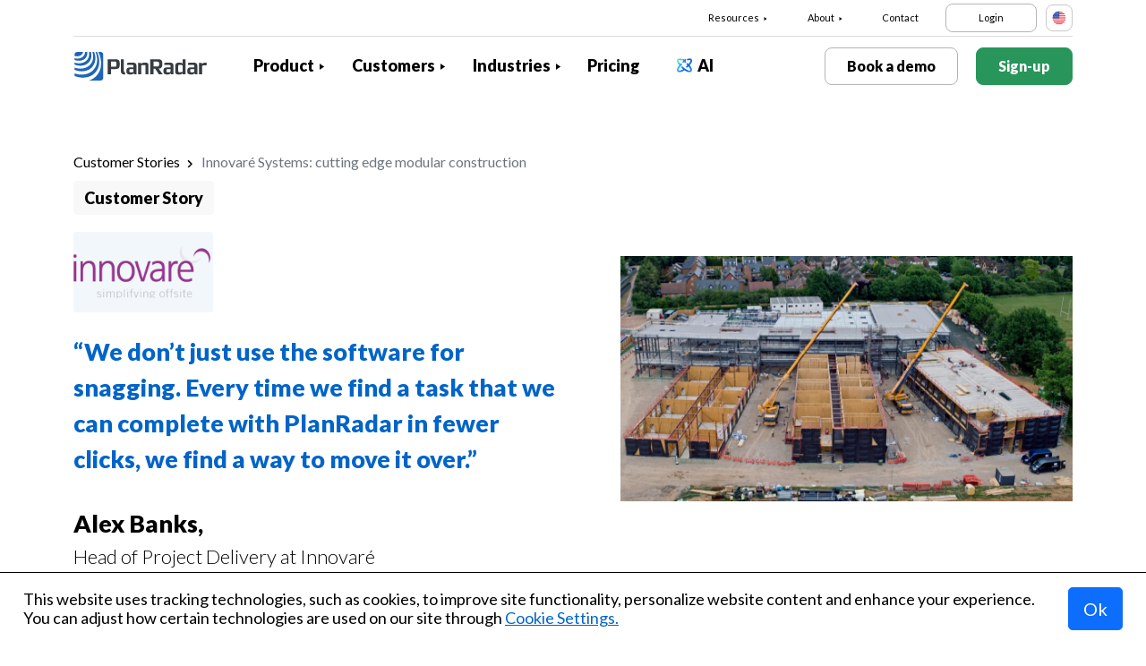

--- FILE ---
content_type: text/html; charset=UTF-8
request_url: https://www.planradar.com/us/customer-stories/innovare-systems/
body_size: 15270
content:
<!doctype html>
<html lang="en-US">
<head>
    <meta charset="utf-8">
<meta http-equiv="X-UA-Compatible" content="IE=edge">
<meta name="viewport" content="width=device-width, initial-scale=1, maximum-scale=1.0, user-scalable=no">
<link rel="icon" href="https://www.planradar.com/wp-content/themes/planradar/images/favicon.png" type="image/x-icon">
<link rel="icon" href="https://www.planradar.com/wp-content/themes/planradar/images/favicon.png" sizes="32x32"/>
<link rel="icon" href="https://www.planradar.com/wp-content/themes/planradar/images/favicon_192.png" sizes="192x192"/>
<link rel="apple-touch-icon-precomposed" href="https://www.planradar.com/wp-content/themes/planradar/images/favicon_apple.png"/>
<meta name="application-name" content="PlanRadar">
<meta name="msapplication-starturl" content="https://www.planradar.com/us/">
<meta name="google-site-verification" content="J67aTejpaGyKRDLId5oDSxyrJAP5Y-TEZsH4pTI9Wg0" />
<link
    rel="preload"
    href="https://use.typekit.net/mux1saq.css"
    as="style"
    onload="this.onload=null;this.rel='stylesheet'"
/>
<link
    rel="preload"
    href="https://stackpath.bootstrapcdn.com/font-awesome/4.7.0/css/font-awesome.min.css"
    as="style"
    onload="this.onload=null;this.rel='stylesheet'"
/>
<noscript>
    <link
        href="https://use.typekit.net/mux1saq.css"
        rel="stylesheet"
        type="text/css"
    />
    <link
        href="https://stackpath.bootstrapcdn.com/font-awesome/4.7.0/css/font-awesome.min.css"
        rel="stylesheet"
        type="text/css"
    />
</noscript>
    <link rel="preconnect" href="https://fonts.googleapis.com">
    <link rel="preconnect" href="https://fonts.gstatic.com" crossorigin>
    
<meta name='robots' content='index, follow, max-image-preview:large, max-snippet:-1, max-video-preview:-1' />
<link rel="alternate" hreflang="en-au" href="https://www.planradar.com/au/customer-stories/innovare-systems/" />
<link rel="alternate" hreflang="de-de" href="https://www.planradar.com/de/customer-stories/innovare-systems/" />
<link rel="alternate" hreflang="fr-fr" href="https://www.planradar.com/fr/customer-stories/innovare-systems/" />
<link rel="alternate" hreflang="hr-hr" href="https://www.planradar.com/hr/customer-stories/innovare-systems-modular-construction/" />
<link rel="alternate" hreflang="x-default" href="https://www.planradar.com/customer-stories/innovare-systems/" />
<link rel="alternate" hreflang="en-sa" href="https://www.planradar.com/sa-en/customer-stories/innovare-systems/" />
<link rel="alternate" hreflang="ar-sa" href="https://www.planradar.com/sa/customer-stories/innovare-systems/" />
<link rel="alternate" hreflang="ru-ru" href="https://www.planradar.com/ru/customer-stories/innovare-systems/" />
<link rel="alternate" hreflang="pl-pl" href="https://www.planradar.com/pl/customer-stories/innovare-systems/" />
<link rel="alternate" hreflang="ro-ro" href="https://www.planradar.com/ro/customer-stories/innovare-systems/" />
<link rel="alternate" hreflang="sr-rs" href="https://www.planradar.com/sr/customer-stories/innovare-systems-modular-construction/" />
<link rel="alternate" hreflang="en-sg" href="https://www.planradar.com/sg/customer-stories/innovare-systems/" />
<link rel="alternate" hreflang="en-ae" href="https://www.planradar.com/ae-en/customer-stories/innovare-systems/" />
<link rel="alternate" hreflang="ar-ae" href="https://www.planradar.com/ae/customer-stories/innovare-systems/" />
<link rel="alternate" hreflang="en-gb" href="https://www.planradar.com/gb/customer-stories/innovare-systems/" />
<link rel="alternate" hreflang="en-us" href="https://www.planradar.com/us/customer-stories/innovare-systems/" />

	<!-- This site is optimized with the Yoast SEO plugin v26.8 - https://yoast.com/product/yoast-seo-wordpress/ -->
	<meta name="description" content="Discover how modular construction experts Innovaré Systems use PlanRadar for snagging, quality assurance and more." />
	<link rel="canonical" href="https://www.planradar.com/us/customer-stories/innovare-systems/" />
	<meta property="og:locale" content="en_US" />
	<meta property="og:type" content="article" />
	<meta property="og:title" content="How experts Innovaré Systems use PlanRadar for snagging - PlanRadar" />
	<meta property="og:description" content="Discover how modular construction experts Innovaré Systems use PlanRadar for snagging, quality assurance and more." />
	<meta property="og:url" content="https://www.planradar.com/us/customer-stories/innovare-systems/" />
	<meta property="og:site_name" content="PlanRadar" />
	<meta property="article:modified_time" content="2023-11-02T09:14:30+00:00" />
	<meta property="og:image" content="https://planradar-website.s3.amazonaws.com/production/uploads/2022/07/Innovare-Header_Desktop.jpg" />
	<meta property="og:image:width" content="1920" />
	<meta property="og:image:height" content="600" />
	<meta property="og:image:type" content="image/jpeg" />
	<meta name="twitter:card" content="summary_large_image" />
	<script type="application/ld+json" class="yoast-schema-graph">{"@context":"https://schema.org","@graph":[{"@type":"WebPage","@id":"https://www.planradar.com/us/customer-stories/innovare-systems/","url":"https://www.planradar.com/us/customer-stories/innovare-systems/","name":"How experts Innovaré Systems use PlanRadar for snagging - PlanRadar","isPartOf":{"@id":"https://www.planradar.com/#website"},"primaryImageOfPage":{"@id":"https://www.planradar.com/us/customer-stories/innovare-systems/#primaryimage"},"image":{"@id":"https://www.planradar.com/us/customer-stories/innovare-systems/#primaryimage"},"thumbnailUrl":"https://planradar-website.s3.amazonaws.com/production/uploads/2022/07/Innovare-Header_Desktop.jpg","datePublished":"2023-01-20T12:15:52+00:00","dateModified":"2023-11-02T09:14:30+00:00","description":"Discover how modular construction experts Innovaré Systems use PlanRadar for snagging, quality assurance and more.","breadcrumb":{"@id":"https://www.planradar.com/us/customer-stories/innovare-systems/#breadcrumb"},"inLanguage":"en-US","potentialAction":[{"@type":"ReadAction","target":["https://www.planradar.com/us/customer-stories/innovare-systems/"]}]},{"@type":"ImageObject","inLanguage":"en-US","@id":"https://www.planradar.com/us/customer-stories/innovare-systems/#primaryimage","url":"https://planradar-website.s3.amazonaws.com/production/uploads/2022/07/Innovare-Header_Desktop.jpg","contentUrl":"https://planradar-website.s3.amazonaws.com/production/uploads/2022/07/Innovare-Header_Desktop.jpg","width":1920,"height":600},{"@type":"BreadcrumbList","@id":"https://www.planradar.com/us/customer-stories/innovare-systems/#breadcrumb","itemListElement":[{"@type":"ListItem","position":1,"name":"Home","item":"https://www.planradar.com/us/"},{"@type":"ListItem","position":2,"name":"Innovaré Systems: cutting edge modular construction"}]},{"@type":"WebSite","@id":"https://www.planradar.com/#website","url":"https://www.planradar.com/","name":"PlanRadar","description":"construction app and defect management software","publisher":{"@id":"https://www.planradar.com/#organization"},"potentialAction":[{"@type":"SearchAction","target":{"@type":"EntryPoint","urlTemplate":"https://www.planradar.com/?s={search_term_string}"},"query-input":{"@type":"PropertyValueSpecification","valueRequired":true,"valueName":"search_term_string"}}],"inLanguage":"en-US"},{"@type":"Organization","@id":"https://www.planradar.com/#organization","name":"PlanRadar","url":"https://www.planradar.com/","logo":{"@type":"ImageObject","inLanguage":"en-US","@id":"https://www.planradar.com/#/schema/logo/image/","url":"https://planradar-website.s3.amazonaws.com/production/uploads/2025/11/planradar_logo.png","contentUrl":"https://planradar-website.s3.amazonaws.com/production/uploads/2025/11/planradar_logo.png","width":192,"height":192,"caption":"PlanRadar"},"image":{"@id":"https://www.planradar.com/#/schema/logo/image/"}}]}</script>
	<!-- / Yoast SEO plugin. -->


<link rel='dns-prefetch' href='//www.planradar.com' />
<link rel='dns-prefetch' href='//www.google.com' />
<link rel='dns-prefetch' href='//planradar-website.s3.amazonaws.com' />
<link href='https://fonts.gstatic.com' crossorigin rel='preconnect' />
<link rel="alternate" title="oEmbed (JSON)" type="application/json+oembed" href="https://www.planradar.com/us/wp-json/oembed/1.0/embed?url=https%3A%2F%2Fwww.planradar.com%2Fus%2Fcustomer-stories%2Finnovare-systems%2F" />
<link rel="alternate" title="oEmbed (XML)" type="text/xml+oembed" href="https://www.planradar.com/us/wp-json/oembed/1.0/embed?url=https%3A%2F%2Fwww.planradar.com%2Fus%2Fcustomer-stories%2Finnovare-systems%2F&#038;format=xml" />
<style id='wp-img-auto-sizes-contain-inline-css' type='text/css'>
img:is([sizes=auto i],[sizes^="auto," i]){contain-intrinsic-size:3000px 1500px}
/*# sourceURL=wp-img-auto-sizes-contain-inline-css */
</style>
<script type="text/javascript" id="wpml-cookie-js-extra">
/* <![CDATA[ */
var wpml_cookies = {"wp-wpml_current_language":{"value":"us","expires":1,"path":"/"}};
var wpml_cookies = {"wp-wpml_current_language":{"value":"us","expires":1,"path":"/"}};
//# sourceURL=wpml-cookie-js-extra
/* ]]> */
</script>
<script type="text/javascript" src="https://www.planradar.com/wp-content/plugins/sitepress-multilingual-cms/res/js/cookies/language-cookie.js?ver=486900" id="wpml-cookie-js" defer="defer" data-wp-strategy="defer"></script>
<link rel="https://api.w.org/" href="https://www.planradar.com/us/wp-json/" /><link rel="alternate" title="JSON" type="application/json" href="https://www.planradar.com/us/wp-json/wp/v2/customer-stories/391872" /><link rel='shortlink' href='https://www.planradar.com/us/?p=391872' />
<meta name="generator" content="WPML ver:4.8.6 stt:74,65,81,22,9,71,37,1,4,3,66,67,23,25,27,80,79,38,40,42,44,45,49,77,10,46,2,73,72,53,76,75,69,70;" />
<link rel="stylesheet" href="https://www.planradar.com/wp-content/themes/planradar/style-2.4.445.css" type="text/css" media="all">

<script>
const loadScriptsTimer = setTimeout(loadScripts, 500);
const userInteractionEvents = ["mouseover","keydown","touchmove","touchstart"
];
userInteractionEvents.forEach(function (event) {
    window.addEventListener(event, triggerScriptLoader, {
        passive: true
    });
});

function triggerScriptLoader() {
    loadScripts();
    clearTimeout(loadScriptsTimer);
    userInteractionEvents.forEach(function (event) {
        window.removeEventListener(event, triggerScriptLoader, {
            passive: true
        });
    });
}
function loadScripts() {
    document.querySelectorAll("script[data-type='lazy']").forEach(function (elem) {
        elem.setAttribute("src", elem.getAttribute("data-src"));
    });
}
</script>    <title>How experts Innovaré Systems use PlanRadar for snagging - PlanRadar</title>
<link data-rocket-prefetch href="https://use.typekit.net" rel="dns-prefetch">
<link data-rocket-prefetch href="https://stackpath.bootstrapcdn.com" rel="dns-prefetch">
<link data-rocket-prefetch href="https://www.gstatic.com" rel="dns-prefetch">
<link data-rocket-prefetch href="https://www.googletagmanager.com" rel="dns-prefetch">
<link data-rocket-prefetch href="https://fonts.googleapis.com" rel="dns-prefetch">
<link data-rocket-prefetch href="https://consent.cookiefirst.com" rel="dns-prefetch">
<link data-rocket-prefetch href="https://www.google.com" rel="dns-prefetch">
<link data-rocket-preload as="style" href="https://fonts.googleapis.com/css2?family=Lato:wght@100;300;400;700;900&#038;display=swap" rel="preload">
<link href="https://fonts.googleapis.com/css2?family=Lato:wght@100;300;400;700;900&#038;display=swap" media="print" onload="this.media=&#039;all&#039;" rel="stylesheet">
<noscript data-wpr-hosted-gf-parameters=""><link rel="stylesheet" href="https://fonts.googleapis.com/css2?family=Lato:wght@100;300;400;700;900&#038;display=swap"></noscript><link rel="preload" data-rocket-preload as="image" href="https://planradar-website.s3.amazonaws.com/production/uploads/2023/01/Innovare-Header_Desktop-1.jpg" fetchpriority="high">
    <script src="https://consent.cookiefirst.com/sites/planradar.com-c8bc3c75-fac9-4497-8061-847282bbe7a2/consent.js" data-language="en"></script>
<!-- cookiefirst Microsoft Ads consent mode -->
<script>
function handleConsentChange(e) {
    var consent = e.detail || {};
    var advertisingConsent = consent.advertising || null; // Get advertising consent from event detail

    // Set default Bing Ads consent to 'denied'
    window.uetq = window.uetq || [];
    window.uetq.push('consent', 'default', {
        'ad_storage': 'denied'
    });

    if (advertisingConsent === true) {
        // Bing Ads: Push Ads enabled
        window.uetq.push('consent', 'update', {
            'ad_storage': 'granted'
        });
    } else if (advertisingConsent === false || advertisingConsent === null) {
        // Bing Ads: Push Ads Disabled
        window.uetq.push('consent', 'update', {
            'ad_storage': 'denied'
        });
    } else {
        console.error("Unexpected advertising consent value:", advertisingConsent);
    }
}

// Add event listeners for cf_consent and cf_consent_loaded
window.addEventListener("cf_consent", handleConsentChange);
window.addEventListener("cf_consent_loaded", handleConsentChange);
</script>
<!-- Google Tag Manager -->
<script>(function(w,d,s,l,i){w[l]=w[l]||[];w[l].push({'gtm.start':
new Date().getTime(),event:'gtm.js'});var f=d.getElementsByTagName(s)[0],
j=d.createElement(s),dl=l!='dataLayer'?'&l='+l:'';j.async=true;j.src=
'https://www.googletagmanager.com/gtm.js?id='+i+dl;f.parentNode.insertBefore(j,f);
})(window,document,'script','dataLayer','GTM-MRD748M');</script>
<!-- End Google Tag Manager -->
<meta name="facebook-domain-verification" content="7b5yknug47860zlahz7vdfhcsymbyd" />
    <script>
      let CFinit = false;
      window.addEventListener("cf_init", function() {
        CFinit = true;
      });
    </script>
    <style id='global-styles-inline-css' type='text/css'>
:root{--wp--preset--aspect-ratio--square: 1;--wp--preset--aspect-ratio--4-3: 4/3;--wp--preset--aspect-ratio--3-4: 3/4;--wp--preset--aspect-ratio--3-2: 3/2;--wp--preset--aspect-ratio--2-3: 2/3;--wp--preset--aspect-ratio--16-9: 16/9;--wp--preset--aspect-ratio--9-16: 9/16;--wp--preset--color--black: #000000;--wp--preset--color--cyan-bluish-gray: #abb8c3;--wp--preset--color--white: #ffffff;--wp--preset--color--pale-pink: #f78da7;--wp--preset--color--vivid-red: #cf2e2e;--wp--preset--color--luminous-vivid-orange: #ff6900;--wp--preset--color--luminous-vivid-amber: #fcb900;--wp--preset--color--light-green-cyan: #7bdcb5;--wp--preset--color--vivid-green-cyan: #00d084;--wp--preset--color--pale-cyan-blue: #8ed1fc;--wp--preset--color--vivid-cyan-blue: #0693e3;--wp--preset--color--vivid-purple: #9b51e0;--wp--preset--gradient--vivid-cyan-blue-to-vivid-purple: linear-gradient(135deg,rgb(6,147,227) 0%,rgb(155,81,224) 100%);--wp--preset--gradient--light-green-cyan-to-vivid-green-cyan: linear-gradient(135deg,rgb(122,220,180) 0%,rgb(0,208,130) 100%);--wp--preset--gradient--luminous-vivid-amber-to-luminous-vivid-orange: linear-gradient(135deg,rgb(252,185,0) 0%,rgb(255,105,0) 100%);--wp--preset--gradient--luminous-vivid-orange-to-vivid-red: linear-gradient(135deg,rgb(255,105,0) 0%,rgb(207,46,46) 100%);--wp--preset--gradient--very-light-gray-to-cyan-bluish-gray: linear-gradient(135deg,rgb(238,238,238) 0%,rgb(169,184,195) 100%);--wp--preset--gradient--cool-to-warm-spectrum: linear-gradient(135deg,rgb(74,234,220) 0%,rgb(151,120,209) 20%,rgb(207,42,186) 40%,rgb(238,44,130) 60%,rgb(251,105,98) 80%,rgb(254,248,76) 100%);--wp--preset--gradient--blush-light-purple: linear-gradient(135deg,rgb(255,206,236) 0%,rgb(152,150,240) 100%);--wp--preset--gradient--blush-bordeaux: linear-gradient(135deg,rgb(254,205,165) 0%,rgb(254,45,45) 50%,rgb(107,0,62) 100%);--wp--preset--gradient--luminous-dusk: linear-gradient(135deg,rgb(255,203,112) 0%,rgb(199,81,192) 50%,rgb(65,88,208) 100%);--wp--preset--gradient--pale-ocean: linear-gradient(135deg,rgb(255,245,203) 0%,rgb(182,227,212) 50%,rgb(51,167,181) 100%);--wp--preset--gradient--electric-grass: linear-gradient(135deg,rgb(202,248,128) 0%,rgb(113,206,126) 100%);--wp--preset--gradient--midnight: linear-gradient(135deg,rgb(2,3,129) 0%,rgb(40,116,252) 100%);--wp--preset--font-size--small: 13px;--wp--preset--font-size--medium: 20px;--wp--preset--font-size--large: 36px;--wp--preset--font-size--x-large: 42px;--wp--preset--spacing--20: 0.44rem;--wp--preset--spacing--30: 0.67rem;--wp--preset--spacing--40: 1rem;--wp--preset--spacing--50: 1.5rem;--wp--preset--spacing--60: 2.25rem;--wp--preset--spacing--70: 3.38rem;--wp--preset--spacing--80: 5.06rem;--wp--preset--shadow--natural: 6px 6px 9px rgba(0, 0, 0, 0.2);--wp--preset--shadow--deep: 12px 12px 50px rgba(0, 0, 0, 0.4);--wp--preset--shadow--sharp: 6px 6px 0px rgba(0, 0, 0, 0.2);--wp--preset--shadow--outlined: 6px 6px 0px -3px rgb(255, 255, 255), 6px 6px rgb(0, 0, 0);--wp--preset--shadow--crisp: 6px 6px 0px rgb(0, 0, 0);}:where(.is-layout-flex){gap: 0.5em;}:where(.is-layout-grid){gap: 0.5em;}body .is-layout-flex{display: flex;}.is-layout-flex{flex-wrap: wrap;align-items: center;}.is-layout-flex > :is(*, div){margin: 0;}body .is-layout-grid{display: grid;}.is-layout-grid > :is(*, div){margin: 0;}:where(.wp-block-columns.is-layout-flex){gap: 2em;}:where(.wp-block-columns.is-layout-grid){gap: 2em;}:where(.wp-block-post-template.is-layout-flex){gap: 1.25em;}:where(.wp-block-post-template.is-layout-grid){gap: 1.25em;}.has-black-color{color: var(--wp--preset--color--black) !important;}.has-cyan-bluish-gray-color{color: var(--wp--preset--color--cyan-bluish-gray) !important;}.has-white-color{color: var(--wp--preset--color--white) !important;}.has-pale-pink-color{color: var(--wp--preset--color--pale-pink) !important;}.has-vivid-red-color{color: var(--wp--preset--color--vivid-red) !important;}.has-luminous-vivid-orange-color{color: var(--wp--preset--color--luminous-vivid-orange) !important;}.has-luminous-vivid-amber-color{color: var(--wp--preset--color--luminous-vivid-amber) !important;}.has-light-green-cyan-color{color: var(--wp--preset--color--light-green-cyan) !important;}.has-vivid-green-cyan-color{color: var(--wp--preset--color--vivid-green-cyan) !important;}.has-pale-cyan-blue-color{color: var(--wp--preset--color--pale-cyan-blue) !important;}.has-vivid-cyan-blue-color{color: var(--wp--preset--color--vivid-cyan-blue) !important;}.has-vivid-purple-color{color: var(--wp--preset--color--vivid-purple) !important;}.has-black-background-color{background-color: var(--wp--preset--color--black) !important;}.has-cyan-bluish-gray-background-color{background-color: var(--wp--preset--color--cyan-bluish-gray) !important;}.has-white-background-color{background-color: var(--wp--preset--color--white) !important;}.has-pale-pink-background-color{background-color: var(--wp--preset--color--pale-pink) !important;}.has-vivid-red-background-color{background-color: var(--wp--preset--color--vivid-red) !important;}.has-luminous-vivid-orange-background-color{background-color: var(--wp--preset--color--luminous-vivid-orange) !important;}.has-luminous-vivid-amber-background-color{background-color: var(--wp--preset--color--luminous-vivid-amber) !important;}.has-light-green-cyan-background-color{background-color: var(--wp--preset--color--light-green-cyan) !important;}.has-vivid-green-cyan-background-color{background-color: var(--wp--preset--color--vivid-green-cyan) !important;}.has-pale-cyan-blue-background-color{background-color: var(--wp--preset--color--pale-cyan-blue) !important;}.has-vivid-cyan-blue-background-color{background-color: var(--wp--preset--color--vivid-cyan-blue) !important;}.has-vivid-purple-background-color{background-color: var(--wp--preset--color--vivid-purple) !important;}.has-black-border-color{border-color: var(--wp--preset--color--black) !important;}.has-cyan-bluish-gray-border-color{border-color: var(--wp--preset--color--cyan-bluish-gray) !important;}.has-white-border-color{border-color: var(--wp--preset--color--white) !important;}.has-pale-pink-border-color{border-color: var(--wp--preset--color--pale-pink) !important;}.has-vivid-red-border-color{border-color: var(--wp--preset--color--vivid-red) !important;}.has-luminous-vivid-orange-border-color{border-color: var(--wp--preset--color--luminous-vivid-orange) !important;}.has-luminous-vivid-amber-border-color{border-color: var(--wp--preset--color--luminous-vivid-amber) !important;}.has-light-green-cyan-border-color{border-color: var(--wp--preset--color--light-green-cyan) !important;}.has-vivid-green-cyan-border-color{border-color: var(--wp--preset--color--vivid-green-cyan) !important;}.has-pale-cyan-blue-border-color{border-color: var(--wp--preset--color--pale-cyan-blue) !important;}.has-vivid-cyan-blue-border-color{border-color: var(--wp--preset--color--vivid-cyan-blue) !important;}.has-vivid-purple-border-color{border-color: var(--wp--preset--color--vivid-purple) !important;}.has-vivid-cyan-blue-to-vivid-purple-gradient-background{background: var(--wp--preset--gradient--vivid-cyan-blue-to-vivid-purple) !important;}.has-light-green-cyan-to-vivid-green-cyan-gradient-background{background: var(--wp--preset--gradient--light-green-cyan-to-vivid-green-cyan) !important;}.has-luminous-vivid-amber-to-luminous-vivid-orange-gradient-background{background: var(--wp--preset--gradient--luminous-vivid-amber-to-luminous-vivid-orange) !important;}.has-luminous-vivid-orange-to-vivid-red-gradient-background{background: var(--wp--preset--gradient--luminous-vivid-orange-to-vivid-red) !important;}.has-very-light-gray-to-cyan-bluish-gray-gradient-background{background: var(--wp--preset--gradient--very-light-gray-to-cyan-bluish-gray) !important;}.has-cool-to-warm-spectrum-gradient-background{background: var(--wp--preset--gradient--cool-to-warm-spectrum) !important;}.has-blush-light-purple-gradient-background{background: var(--wp--preset--gradient--blush-light-purple) !important;}.has-blush-bordeaux-gradient-background{background: var(--wp--preset--gradient--blush-bordeaux) !important;}.has-luminous-dusk-gradient-background{background: var(--wp--preset--gradient--luminous-dusk) !important;}.has-pale-ocean-gradient-background{background: var(--wp--preset--gradient--pale-ocean) !important;}.has-electric-grass-gradient-background{background: var(--wp--preset--gradient--electric-grass) !important;}.has-midnight-gradient-background{background: var(--wp--preset--gradient--midnight) !important;}.has-small-font-size{font-size: var(--wp--preset--font-size--small) !important;}.has-medium-font-size{font-size: var(--wp--preset--font-size--medium) !important;}.has-large-font-size{font-size: var(--wp--preset--font-size--large) !important;}.has-x-large-font-size{font-size: var(--wp--preset--font-size--x-large) !important;}
/*# sourceURL=global-styles-inline-css */
</style>
<style id="rocket-lazyrender-inline-css">[data-wpr-lazyrender] {content-visibility: auto;}</style><meta name="generator" content="WP Rocket 3.20.3" data-wpr-features="wpr_preconnect_external_domains wpr_automatic_lazy_rendering wpr_oci wpr_desktop" /></head>
<body class="main-body us live" itemscope itemtype="https://schema.org/WebPage">
<!-- Google Tag Manager (noscript) -->
<noscript><iframe src="https://www.googletagmanager.com/ns.html?id=GTM-MRD748M"
height="0" width="0" style="display:none;visibility:hidden"></iframe></noscript>
<!-- End Google Tag Manager (noscript) -->


    <header  class="site-header">
        <div  class="header-menu ">
            <div  class="container d-none d-xl-block">	
                <div class="supporting-menu">
                    <ul id="menu-supporting-menu-us" class="menu"><li id="menu-item-36987" class="menu-item menu-item-type-custom menu-item-object-custom menu-item-has-children menu-item-36987"><a href="#" class="menu-item-link">Resources</a><ul class="sub-menu">	<li id="menu-item-425099" class="menu-item menu-item-type-post_type menu-item-object-quick-start-guides menu-item-425099"><a href="https://www.planradar.com/us/quick-start-guides/welcome/" class="menu-item-link">Quick Start guide</a></li>	<li id="menu-item-522760" class="menu-item menu-item-type-custom menu-item-object-custom menu-item-522760"><a href="https://help.planradar.com/hc" class="menu-item-link">HelpCenter</a></li>	<li id="menu-item-36997" class="menu-item menu-item-type-custom menu-item-object-custom menu-item-36997"><a href="https://www.planradar.com/us/blog/" class="menu-item-link">Blog</a></li>	<li id="menu-item-383680" class="menu-item menu-item-type-post_type menu-item-object-page menu-item-383680"><a href="https://www.planradar.com/us/events/" class="menu-item-link">Events</a></li>	<li id="menu-item-37000" class="menu-item menu-item-type-post_type menu-item-object-page menu-item-37000"><a href="https://www.planradar.com/us/data-security-and-privacy-at-planradar/" class="menu-item-link">Security &#038; Data Protection</a></li></ul></li><li id="menu-item-37012" class="menu-item menu-item-type-custom menu-item-object-custom menu-item-has-children menu-item-37012"><a href="#" class="menu-item-link">About</a><ul class="sub-menu">	<li id="menu-item-37017" class="menu-item menu-item-type-post_type menu-item-object-page menu-item-37017"><a href="https://www.planradar.com/us/contact/" class="menu-item-link">Contact</a></li>	<li id="menu-item-37016" class="menu-item menu-item-type-post_type menu-item-object-page menu-item-37016"><a href="https://www.planradar.com/us/careers/" class="menu-item-link">Careers</a></li>	<li id="menu-item-37015" class="menu-item menu-item-type-post_type menu-item-object-page menu-item-37015"><a href="https://www.planradar.com/us/about-us/" class="menu-item-link">About us</a></li>	<li id="menu-item-37019" class="menu-item menu-item-type-post_type menu-item-object-page menu-item-37019"><a href="https://www.planradar.com/us/meet-the-team/" class="menu-item-link">Meet the Team</a></li>	<li id="menu-item-37018" class="menu-item menu-item-type-post_type menu-item-object-page menu-item-37018"><a href="https://www.planradar.com/us/press/" class="menu-item-link">Press</a></li>	<li id="menu-item-226004" class="menu-item menu-item-type-custom menu-item-object-custom menu-item-226004"><a href="https://www.planradar.com/partners/" class="menu-item-link">Growth Partners</a></li></ul></li><li id="menu-item-37021" class="menu-item menu-item-type-post_type menu-item-object-page menu-item-37021"><a href="https://www.planradar.com/us/contact/" class="menu-item-link">Contact</a></li><li id="menu-item-37022" class="login-btn d-none d-xl-inline-block menu-item menu-item-type-custom menu-item-object-custom menu-item-37022"><a href="https://planradar.com/login" class="menu-item-link">Login</a></li></ul>                        <div class="lang-switcher" data-lang="United States">
                            <img src="https://www.planradar.com/wp-content/themes/planradar/images/flags/us.svg" alt="us" width="16" height="16">
                        </div>
                                    </div>
            </div>
            <div  class="main-menu">
                <div  class="container">	
                    <div class="site-branding">
                                                <a href="https://www.planradar.com/us/" class="logo" aria-label="PlanRadar"></a>
                    </div><!-- .site-branding -->
                    <div class="main-nav">
                                                <nav id="site-navigation" class="main-navigation d-none d-xl-block">
                            <ul id="menu-main-menu-us" class="menu"><li id="menu-item-36953" class="product-menu-2 menu-item menu-item-type-post_type menu-item-object-page menu-item-has-children menu-item-36953"><a href="https://www.planradar.com/us/platform/" class="menu-item-link">Product</a><ul class="sub-menu">	<li id="menu-item-271014" class="product-submenu-3 menu-item menu-item-type-custom menu-item-object-custom menu-item-has-children menu-item-271014"><a href="#" class="menu-item-link">Solutions</a>	<ul class="sub-menu">		<li id="menu-item-249546" class="d-xl-none menu-item menu-item-type-custom menu-item-object-custom menu-item-249546"><a href="https://planradar.com/us/platform/" class="menu-item-link">PlanRadar Platform</a></li>		<li id="menu-item-36954" class="menu-item menu-item-type-post_type menu-item-object-page menu-item-36954"><a href="https://www.planradar.com/us/product/construction-management-software/" class="menu-item-link">Construction Management<div class="menu-item-description"> <p>Track, connect and solve through <br />the build phase.</p></div></a></li>		<li id="menu-item-36955" class="menu-item menu-item-type-post_type menu-item-object-page menu-item-36955"><a href="https://www.planradar.com/us/product/real-estate-property-management-software/" class="menu-item-link">Building Operations &#038; Compliance<div class="menu-item-description"> <p>Digital asset and property management to <br />increase productivity.</p></div></a></li>		<li id="menu-item-36959" class="d-none d-xl-block menu-item menu-item-type-post_type menu-item-object-page menu-item-36959"><a href="https://www.planradar.com/us/platform/" class="menu-item-link">PlanRadar Platform<div class="menu-item-description">  <p>Manage projects across the building<br/>lifecycle. </p></div></a></li>	</ul></li>	<li id="menu-item-271015" class="product-submenu-2 menu-item menu-item-type-custom menu-item-object-custom menu-item-has-children menu-item-271015"><a href="#" class="menu-item-link">Platform Capabilities</a>	<ul class="sub-menu">		<li id="menu-item-36957" class="menu-item menu-item-type-post_type menu-item-object-page menu-item-36957"><a href="https://www.planradar.com/us/product/construction-plan-management/" class="menu-item-link">Plans and BIM Models<div class="menu-item-description">  <p>Connect design and pre-construction <br />into the build phase.</p></div></a></li>		<li id="menu-item-36958" class="menu-item menu-item-type-post_type menu-item-object-page menu-item-36958"><a href="https://www.planradar.com/us/product/document-management/" class="menu-item-link">Document Management<div class="menu-item-description"><p>Organize, update and share project  <br />documents &#038; plans in one place.</p></div></a></li>		<li id="menu-item-36956" class="menu-item menu-item-type-post_type menu-item-object-page menu-item-36956"><a href="https://www.planradar.com/us/product/project-analysis-and-insights/" class="menu-item-link">Reporting &#038; Insights<div class="menu-item-description"> <p>Progress reports, project analysis <br />and real-time insights.</p></div></a></li>		<li id="menu-item-271016" class="menu-item menu-item-type-post_type menu-item-object-page menu-item-271016"><a href="https://www.planradar.com/us/project-scheduling/" class="menu-item-link">Schedules<div class="menu-item-description"> <p>Manage Gantt schedules, with real-time<br> updates from the site.</p></div></a></li>		<li id="menu-item-36961" class="menu-item menu-item-type-post_type menu-item-object-page menu-item-36961"><a href="https://www.planradar.com/us/product/technology-integrations/" class="menu-item-link">Integrations</a></li>		<li id="menu-item-36960" class="menu-item menu-item-type-post_type menu-item-object-page menu-item-36960"><a href="https://www.planradar.com/us/data-security-and-privacy-at-planradar/" class="menu-item-link">Security &#038; Data Protection</a></li>	</ul></li>	<li id="menu-item-707357" class="product-submenu-1 menu-item menu-item-type-custom menu-item-object-custom menu-item-has-children menu-item-707357"><a href="#" class="menu-item-link">VISUAL SITE DOCUMENTATION</a>	<ul class="sub-menu">		<li id="menu-item-707358" class="menu_thumb menu-item menu-item-type-post_type menu-item-object-page menu-item-707358"><a href="https://www.planradar.com/us/product/siteview/" class="menu-item-link">SiteView<div class="menu-item-description"> <div class="thumb"><p>360° reality <br />capture</p><span>Learn more</span><img src="https://planradar-website.s3.amazonaws.com/production/uploads/2024/12/Image.png" /></div></div></a></li>	</ul></li></ul></li><li id="menu-item-36966" class="has_thumb menu-item menu-item-type-post_type menu-item-object-page menu-item-has-children menu-item-36966"><a href="https://www.planradar.com/us/customers/" class="menu-item-link">Customers</a><ul class="sub-menu">	<li id="menu-item-236966" class="d-xl-none menu-item menu-item-type-post_type menu-item-object-page menu-item-236966"><a href="https://www.planradar.com/us/customers/" class="menu-item-link">Overview</a></li>	<li id="menu-item-36969" class="menu-item menu-item-type-post_type menu-item-object-page menu-item-36969"><a href="https://www.planradar.com/us/customers/general-contractors/" class="menu-item-link">General Contractors</a></li>	<li id="menu-item-255493" class="menu-item menu-item-type-post_type menu-item-object-page menu-item-255493"><a href="https://www.planradar.com/us/customers/developers-and-owners/" class="menu-item-link">Developers and Owners</a></li>	<li id="menu-item-36970" class="menu-item menu-item-type-post_type menu-item-object-page menu-item-36970"><a href="https://www.planradar.com/us/customers/facility-management-software/" class="menu-item-link">Facility Managers</a></li>	<li id="menu-item-645192" class="menu-item menu-item-type-custom menu-item-object-custom menu-item-645192"><a href="https://www.planradar.com/us/customers/specialty-contractor/" class="menu-item-link">Speciality Contractors</a></li>	<li id="menu-item-645193" class="menu-item menu-item-type-custom menu-item-object-custom menu-item-645193"><a href="https://www.planradar.com/us/customers/building-and-safety-inspectors/" class="menu-item-link">Building &#038; Safety Inspectors</a></li>	<li id="menu-item-36967" class="menu-item menu-item-type-post_type menu-item-object-page menu-item-36967"><a href="https://www.planradar.com/us/customers/architecture-project-management-software/" class="menu-item-link">Architects</a></li>	<li id="menu-item-645194" class="menu_thumb menu-item menu-item-type-custom menu-item-object-custom menu-item-645194"><a href="https://www.planradar.com/customer-stories/" class="menu-item-link">Explore how customers use PlanRadar<div class="menu-item-description"><div class="thumb"><p>Explore how customers use PlanRadar</p><img src="https://planradar-website.s3.amazonaws.com/production/uploads/2023/04/01_image_section_innovare_businessman.png"><span>Read stories</span></div></div></a></li></ul></li><li id="menu-item-36973" class="industry-menu menu-item menu-item-type-custom menu-item-object-custom menu-item-has-children menu-item-36973"><a href="#" class="menu-item-link">Industries</a><ul class="sub-menu">	<li id="menu-item-645195" class="industry-submenu menu-item menu-item-type-custom menu-item-object-custom menu-item-has-children menu-item-645195"><a href="#" class="menu-item-link">Solutions</a>	<ul class="sub-menu">		<li id="menu-item-210603" class="menu-item menu-item-type-custom menu-item-object-custom menu-item-210603"><a href="https://planradar.com/us/product/construction-management-software/" class="menu-item-link">Construction</a></li>		<li id="menu-item-210604" class="menu-item menu-item-type-custom menu-item-object-custom menu-item-210604"><a href="https://www.planradar.com/us/customers/developers-and-owners/" class="menu-item-link">Real Estate</a></li>		<li id="menu-item-210605" class="menu-item menu-item-type-custom menu-item-object-custom menu-item-210605"><a href="https://planradar.com/us/customers/facility-management-software/" class="menu-item-link">Facility Management</a></li>	</ul></li>	<li id="menu-item-645196" class="industry-submenu menu-item menu-item-type-custom menu-item-object-custom menu-item-has-children menu-item-645196"><a href="#" class="menu-item-link">Industries</a>	<ul class="sub-menu">		<li id="menu-item-36985" class="menu-item menu-item-type-post_type menu-item-object-page menu-item-36985"><a href="https://www.planradar.com/us/industries/fire-safety-software/" class="menu-item-link">Fire Safety<div class="menu-item-description"> <p>Digitize fire safety procedures for full complianceand peace of mind.</p></div></a></li>		<li id="menu-item-645199" class="menu-item menu-item-type-custom menu-item-object-custom menu-item-645199"><a href="https://www.planradar.com/us/industries/life-safety/" class="menu-item-link">Life Safety</a></li>		<li id="menu-item-36979" class="menu-item menu-item-type-post_type menu-item-object-page menu-item-36979"><a href="https://www.planradar.com/us/industries/residential/" class="menu-item-link">Residential &#038; Home Building<div class="menu-item-description"> <p>Seamlessly plan, build, hand over orrenovate residential projects.</p></div></a></li>		<li id="menu-item-645198" class="menu-item menu-item-type-custom menu-item-object-custom menu-item-645198"><a href="https://www.planradar.com/us/industries/fit-out/" class="menu-item-link">Fit-out</a></li>		<li id="menu-item-36977" class="menu-item menu-item-type-post_type menu-item-object-page menu-item-36977"><a href="https://www.planradar.com/us/industries/infrastructure/" class="menu-item-link">Infrastructure</a></li>		<li id="menu-item-36976" class="menu-item menu-item-type-post_type menu-item-object-page menu-item-36976"><a href="https://www.planradar.com/us/industries/industrial/" class="menu-item-link">Industrial</a></li>		<li id="menu-item-696012" class="menu-item menu-item-type-custom menu-item-object-custom menu-item-696012"><a href="https://www.planradar.com/us/industries/property-management/" class="menu-item-link">Property Management</a></li>		<li id="menu-item-732690" class="menu-item menu-item-type-post_type menu-item-object-page menu-item-732690"><a href="https://www.planradar.com/us/building-envelope/" class="menu-item-link">Building Envelope</a></li>	</ul></li></ul></li><li id="menu-item-36986" class="menu-item menu-item-type-post_type menu-item-object-page menu-item-36986"><a href="https://www.planradar.com/us/pricing/" class="menu-item-link">Pricing</a></li><li id="menu-item-743561" class="ai menu-item menu-item-type-custom menu-item-object-custom menu-item-743561"><a href="https://www.planradar.com/us/planradar-ai-assistant/" class="menu-item-link">AI</a></li></ul>                        </nav><!-- #site-navigation -->
                        
                        <div class="main-nav-btns">
                                                        <a class="pr-btn pr-white-outline-btn pr-demo-btn d-none d-xl-block" href="/us/book-a-product-demo/" target="_self">Book a demo</a>
                                                        <a class="pr-btn pr-primary-btn pr-signup-btn d-none d-md-block" href="/us/registration/" target="_self">Sign-up</a>
                                                            <a class="pr-btn pr-white-outline-btn pr-login-mobile-btn d-none d-md-block d-xl-none" href="https://planradar.com/login/" target="_self">Log In</a>
                                                                <a class="pr-btn pr-white-outline-btn pr-phone-btn d-block d-xl-none" href="tel:+1 646 975 9420" aria-label="Call PlanRadar"><span class="telnum_icon"></span></a>
                                                                <a class="pr-btn pr-white-outline-btn menu-btn d-block d-xl-none" href="javascript:void(0);">Menu</a>
                                                    </div>
                        
                    </div>
                </div>
            </div>
        </div>
        <div  class="mobile-menu collapse navbar-collapse">
            <div  class="clearfix">
                <a href="https://www.planradar.com/us/" class="logo d-block d-md-none"></a>
                <div class="lang-switcher d-none d-md-flex" data-lang="United States">
                    <img src="https://www.planradar.com/wp-content/themes/planradar/images/flags/us.svg" alt="United States" width="24" height="24">
                    <span>United States</span>
                </div>
                <div class="close_popup close-menu">
                    <span class="icon-closen"></span>
                </div>
            </div>
            <div  class="mobile-nav">
                <nav class="mobile-main-menu">
                <ul id="menu-main-menu-us-1" class="menu"><li class="product-menu-2 menu-item menu-item-type-post_type menu-item-object-page menu-item-has-children menu-item-36953"><a href="https://www.planradar.com/us/platform/" class="menu-item-link">Product</a><ul class="sub-menu">	<li class="product-submenu-3 menu-item menu-item-type-custom menu-item-object-custom menu-item-has-children menu-item-271014"><a href="#" class="menu-item-link">Solutions</a>	<ul class="sub-menu">		<li class="d-xl-none menu-item menu-item-type-custom menu-item-object-custom menu-item-249546"><a href="https://planradar.com/us/platform/" class="menu-item-link">PlanRadar Platform</a></li>		<li class="menu-item menu-item-type-post_type menu-item-object-page menu-item-36954"><a href="https://www.planradar.com/us/product/construction-management-software/" class="menu-item-link">Construction Management<div class="menu-item-description"> <p>Track, connect and solve through <br />the build phase.</p></div></a></li>		<li class="menu-item menu-item-type-post_type menu-item-object-page menu-item-36955"><a href="https://www.planradar.com/us/product/real-estate-property-management-software/" class="menu-item-link">Building Operations &#038; Compliance<div class="menu-item-description"> <p>Digital asset and property management to <br />increase productivity.</p></div></a></li>		<li class="d-none d-xl-block menu-item menu-item-type-post_type menu-item-object-page menu-item-36959"><a href="https://www.planradar.com/us/platform/" class="menu-item-link">PlanRadar Platform<div class="menu-item-description">  <p>Manage projects across the building<br/>lifecycle. </p></div></a></li>	</ul></li>	<li class="product-submenu-2 menu-item menu-item-type-custom menu-item-object-custom menu-item-has-children menu-item-271015"><a href="#" class="menu-item-link">Platform Capabilities</a>	<ul class="sub-menu">		<li class="menu-item menu-item-type-post_type menu-item-object-page menu-item-36957"><a href="https://www.planradar.com/us/product/construction-plan-management/" class="menu-item-link">Plans and BIM Models<div class="menu-item-description">  <p>Connect design and pre-construction <br />into the build phase.</p></div></a></li>		<li class="menu-item menu-item-type-post_type menu-item-object-page menu-item-36958"><a href="https://www.planradar.com/us/product/document-management/" class="menu-item-link">Document Management<div class="menu-item-description"><p>Organize, update and share project  <br />documents &#038; plans in one place.</p></div></a></li>		<li class="menu-item menu-item-type-post_type menu-item-object-page menu-item-36956"><a href="https://www.planradar.com/us/product/project-analysis-and-insights/" class="menu-item-link">Reporting &#038; Insights<div class="menu-item-description"> <p>Progress reports, project analysis <br />and real-time insights.</p></div></a></li>		<li class="menu-item menu-item-type-post_type menu-item-object-page menu-item-271016"><a href="https://www.planradar.com/us/project-scheduling/" class="menu-item-link">Schedules<div class="menu-item-description"> <p>Manage Gantt schedules, with real-time<br> updates from the site.</p></div></a></li>		<li class="menu-item menu-item-type-post_type menu-item-object-page menu-item-36961"><a href="https://www.planradar.com/us/product/technology-integrations/" class="menu-item-link">Integrations</a></li>		<li class="menu-item menu-item-type-post_type menu-item-object-page menu-item-36960"><a href="https://www.planradar.com/us/data-security-and-privacy-at-planradar/" class="menu-item-link">Security &#038; Data Protection</a></li>	</ul></li>	<li class="product-submenu-1 menu-item menu-item-type-custom menu-item-object-custom menu-item-has-children menu-item-707357"><a href="#" class="menu-item-link">VISUAL SITE DOCUMENTATION</a>	<ul class="sub-menu">		<li class="menu_thumb menu-item menu-item-type-post_type menu-item-object-page menu-item-707358"><a href="https://www.planradar.com/us/product/siteview/" class="menu-item-link">SiteView<div class="menu-item-description"> <div class="thumb"><p>360° reality <br />capture</p><span>Learn more</span><img src="https://planradar-website.s3.amazonaws.com/production/uploads/2024/12/Image.png" /></div></div></a></li>	</ul></li></ul></li><li class="has_thumb menu-item menu-item-type-post_type menu-item-object-page menu-item-has-children menu-item-36966"><a href="https://www.planradar.com/us/customers/" class="menu-item-link">Customers</a><ul class="sub-menu">	<li class="d-xl-none menu-item menu-item-type-post_type menu-item-object-page menu-item-236966"><a href="https://www.planradar.com/us/customers/" class="menu-item-link">Overview</a></li>	<li class="menu-item menu-item-type-post_type menu-item-object-page menu-item-36969"><a href="https://www.planradar.com/us/customers/general-contractors/" class="menu-item-link">General Contractors</a></li>	<li class="menu-item menu-item-type-post_type menu-item-object-page menu-item-255493"><a href="https://www.planradar.com/us/customers/developers-and-owners/" class="menu-item-link">Developers and Owners</a></li>	<li class="menu-item menu-item-type-post_type menu-item-object-page menu-item-36970"><a href="https://www.planradar.com/us/customers/facility-management-software/" class="menu-item-link">Facility Managers</a></li>	<li class="menu-item menu-item-type-custom menu-item-object-custom menu-item-645192"><a href="https://www.planradar.com/us/customers/specialty-contractor/" class="menu-item-link">Speciality Contractors</a></li>	<li class="menu-item menu-item-type-custom menu-item-object-custom menu-item-645193"><a href="https://www.planradar.com/us/customers/building-and-safety-inspectors/" class="menu-item-link">Building &#038; Safety Inspectors</a></li>	<li class="menu-item menu-item-type-post_type menu-item-object-page menu-item-36967"><a href="https://www.planradar.com/us/customers/architecture-project-management-software/" class="menu-item-link">Architects</a></li>	<li class="menu_thumb menu-item menu-item-type-custom menu-item-object-custom menu-item-645194"><a href="https://www.planradar.com/customer-stories/" class="menu-item-link">Explore how customers use PlanRadar<div class="menu-item-description"><div class="thumb"><p>Explore how customers use PlanRadar</p><img src="https://planradar-website.s3.amazonaws.com/production/uploads/2023/04/01_image_section_innovare_businessman.png"><span>Read stories</span></div></div></a></li></ul></li><li class="industry-menu menu-item menu-item-type-custom menu-item-object-custom menu-item-has-children menu-item-36973"><a href="#" class="menu-item-link">Industries</a><ul class="sub-menu">	<li class="industry-submenu menu-item menu-item-type-custom menu-item-object-custom menu-item-has-children menu-item-645195"><a href="#" class="menu-item-link">Solutions</a>	<ul class="sub-menu">		<li class="menu-item menu-item-type-custom menu-item-object-custom menu-item-210603"><a href="https://planradar.com/us/product/construction-management-software/" class="menu-item-link">Construction</a></li>		<li class="menu-item menu-item-type-custom menu-item-object-custom menu-item-210604"><a href="https://www.planradar.com/us/customers/developers-and-owners/" class="menu-item-link">Real Estate</a></li>		<li class="menu-item menu-item-type-custom menu-item-object-custom menu-item-210605"><a href="https://planradar.com/us/customers/facility-management-software/" class="menu-item-link">Facility Management</a></li>	</ul></li>	<li class="industry-submenu menu-item menu-item-type-custom menu-item-object-custom menu-item-has-children menu-item-645196"><a href="#" class="menu-item-link">Industries</a>	<ul class="sub-menu">		<li class="menu-item menu-item-type-post_type menu-item-object-page menu-item-36985"><a href="https://www.planradar.com/us/industries/fire-safety-software/" class="menu-item-link">Fire Safety<div class="menu-item-description"> <p>Digitize fire safety procedures for full complianceand peace of mind.</p></div></a></li>		<li class="menu-item menu-item-type-custom menu-item-object-custom menu-item-645199"><a href="https://www.planradar.com/us/industries/life-safety/" class="menu-item-link">Life Safety</a></li>		<li class="menu-item menu-item-type-post_type menu-item-object-page menu-item-36979"><a href="https://www.planradar.com/us/industries/residential/" class="menu-item-link">Residential &#038; Home Building<div class="menu-item-description"> <p>Seamlessly plan, build, hand over orrenovate residential projects.</p></div></a></li>		<li class="menu-item menu-item-type-custom menu-item-object-custom menu-item-645198"><a href="https://www.planradar.com/us/industries/fit-out/" class="menu-item-link">Fit-out</a></li>		<li class="menu-item menu-item-type-post_type menu-item-object-page menu-item-36977"><a href="https://www.planradar.com/us/industries/infrastructure/" class="menu-item-link">Infrastructure</a></li>		<li class="menu-item menu-item-type-post_type menu-item-object-page menu-item-36976"><a href="https://www.planradar.com/us/industries/industrial/" class="menu-item-link">Industrial</a></li>		<li class="menu-item menu-item-type-custom menu-item-object-custom menu-item-696012"><a href="https://www.planradar.com/us/industries/property-management/" class="menu-item-link">Property Management</a></li>		<li class="menu-item menu-item-type-post_type menu-item-object-page menu-item-732690"><a href="https://www.planradar.com/us/building-envelope/" class="menu-item-link">Building Envelope</a></li>	</ul></li></ul></li><li class="menu-item menu-item-type-post_type menu-item-object-page menu-item-36986"><a href="https://www.planradar.com/us/pricing/" class="menu-item-link">Pricing</a></li><li class="ai menu-item menu-item-type-custom menu-item-object-custom menu-item-743561"><a href="https://www.planradar.com/us/planradar-ai-assistant/" class="menu-item-link">AI</a></li></ul>                <ul id="menu-supporting-menu-us-1" class="menu"><li class="menu-item menu-item-type-custom menu-item-object-custom menu-item-has-children menu-item-36987"><a href="#" class="menu-item-link">Resources</a><ul class="sub-menu">	<li class="menu-item menu-item-type-post_type menu-item-object-quick-start-guides menu-item-425099"><a href="https://www.planradar.com/us/quick-start-guides/welcome/" class="menu-item-link">Quick Start guide</a></li>	<li class="menu-item menu-item-type-custom menu-item-object-custom menu-item-522760"><a href="https://help.planradar.com/hc" class="menu-item-link">HelpCenter</a></li>	<li class="menu-item menu-item-type-custom menu-item-object-custom menu-item-36997"><a href="https://www.planradar.com/us/blog/" class="menu-item-link">Blog</a></li>	<li class="menu-item menu-item-type-post_type menu-item-object-page menu-item-383680"><a href="https://www.planradar.com/us/events/" class="menu-item-link">Events</a></li>	<li class="menu-item menu-item-type-post_type menu-item-object-page menu-item-37000"><a href="https://www.planradar.com/us/data-security-and-privacy-at-planradar/" class="menu-item-link">Security &#038; Data Protection</a></li></ul></li><li class="menu-item menu-item-type-custom menu-item-object-custom menu-item-has-children menu-item-37012"><a href="#" class="menu-item-link">About</a><ul class="sub-menu">	<li class="menu-item menu-item-type-post_type menu-item-object-page menu-item-37017"><a href="https://www.planradar.com/us/contact/" class="menu-item-link">Contact</a></li>	<li class="menu-item menu-item-type-post_type menu-item-object-page menu-item-37016"><a href="https://www.planradar.com/us/careers/" class="menu-item-link">Careers</a></li>	<li class="menu-item menu-item-type-post_type menu-item-object-page menu-item-37015"><a href="https://www.planradar.com/us/about-us/" class="menu-item-link">About us</a></li>	<li class="menu-item menu-item-type-post_type menu-item-object-page menu-item-37019"><a href="https://www.planradar.com/us/meet-the-team/" class="menu-item-link">Meet the Team</a></li>	<li class="menu-item menu-item-type-post_type menu-item-object-page menu-item-37018"><a href="https://www.planradar.com/us/press/" class="menu-item-link">Press</a></li>	<li class="menu-item menu-item-type-custom menu-item-object-custom menu-item-226004"><a href="https://www.planradar.com/partners/" class="menu-item-link">Growth Partners</a></li></ul></li><li class="menu-item menu-item-type-post_type menu-item-object-page menu-item-37021"><a href="https://www.planradar.com/us/contact/" class="menu-item-link">Contact</a></li><li class="login-btn d-none d-xl-inline-block menu-item menu-item-type-custom menu-item-object-custom menu-item-37022"><a href="https://planradar.com/login" class="menu-item-link">Login</a></li></ul>                </nav>
                <div class="btns">
                                        <a class="pr-btn pr-white-outline-btn d-block d-xl-none book-a-demo-c" href="/us/book-a-product-demo/" target="_self">Book a demo</a>
                                        <a class="pr-btn pr-primary-btn d-block d-xl-none registration-c" href="/us/registration/" target="_self">Sign-up</a>
                                        <a class="pr-btn pr-white-outline-btn d-block d-xl-none" href="https://planradar.com/login/" target="_self">Log In</a>
                                        <a class="pr-btn pr-white-outline-btn d-block d-xl-none" href="tel:+1 646 975 9420"><span class="telnum_icon"></span>+1 646 975 9420</a>
                                        <div class="lang-switcher d-block d-md-none" data-lang="United States">
                        <img src="https://www.planradar.com/wp-content/themes/planradar/images/flags/us.svg" alt="United States" width="16" height="16">
                        <span>United States</span>
                    </div>
                </div>
            </div>
            <div  class="overlay overlay-mobile"></div>
        </div>
    </header>
      <div  class="regions-container">
        <div  class="regions">
            <div  class="close_popup d-xl-none">
                <span class="icon-closen"></span>
            </div>
            <p>Select your region</p>
            <div  class="search">
                <input id="search-countries" type="text" placeholder="Search">
                <p class="cancel-country-search">Cancel</p>
            </div>
            <ul>
                                        <li><span>Americas</span>
                            <ul>
                                                                <li><a href="https://www.planradar.com/pt-br/" class="fswitch_country" style="--flag:url('https://planradar-website.s3.amazonaws.com/production/uploads/2023/06/pt-br.svg')">Brasil</a></li>
                                                                    <li><a href="https://www.planradar.com/us/customer-stories/innovare-systems/" class="fswitch_country" style="--flag:url('https://planradar-website.s3.amazonaws.com/production/uploads/2023/06/us.svg')">United States</a></li>
                                                            </ul>
                        </li>
                                            <li><span>Asia & Oceania</span>
                            <ul>
                                                                <li><a href="https://www.planradar.com/au/customer-stories/innovare-systems/" class="fswitch_country" style="--flag:url('https://planradar-website.s3.amazonaws.com/production/uploads/2023/06/au.svg')">Australia</a></li>
                                                                    <li><a href="https://www.planradar.com/az/" class="fswitch_country" style="--flag:url('https://planradar-website.s3.amazonaws.com/production/uploads/2024/07/az.svg')">Azerbaijan</a></li>
                                                                    <li><a href="https://www.planradar.com/id/" class="fswitch_country" style="--flag:url('https://planradar-website.s3.amazonaws.com/production/uploads/2023/06/id.svg')">Indonesia</a></li>
                                                                    <li><a href="https://www.planradar.com/sg/customer-stories/innovare-systems/" class="fswitch_country" style="--flag:url('https://planradar-website.s3.amazonaws.com/production/uploads/2023/06/sg.svg')">Singapore</a></li>
                                                                    <li><a href="https://www.planradar.com/cis/" class="fswitch_country" style="--flag:url('https://planradar-website.s3.amazonaws.com/production/uploads/2025/02/cis.svg')">CIS</a></li>
                                                            </ul>
                        </li>
                                            <li><span>Europe</span>
                            <ul>
                                                                <li><a href="https://www.planradar.com/cs/" class="fswitch_country" style="--flag:url('https://planradar-website.s3.amazonaws.com/production/uploads/2023/06/cs.svg')">Česká republika</a></li>
                                                                    <li><a href="https://www.planradar.com/dk/" class="fswitch_country" style="--flag:url('https://planradar-website.s3.amazonaws.com/production/uploads/2023/06/dk.svg')">Danmark</a></li>
                                                                    <li><a href="https://www.planradar.com/de/customer-stories/innovare-systems/" class="fswitch_country" style="--flag:url('https://planradar-website.s3.amazonaws.com/production/uploads/2023/06/de.svg')">Deutschland</a></li>
                                                                    <li><a href="https://www.planradar.com/es/" class="fswitch_country" style="--flag:url('https://planradar-website.s3.amazonaws.com/production/uploads/2023/06/es.svg')">España</a></li>
                                                                    <li><a href="https://www.planradar.com/fr/customer-stories/innovare-systems/" class="fswitch_country" style="--flag:url('https://planradar-website.s3.amazonaws.com/production/uploads/2023/06/fr.svg')">France</a></li>
                                                                    <li><a href="https://www.planradar.com/hr/customer-stories/innovare-systems-modular-construction/" class="fswitch_country" style="--flag:url('https://planradar-website.s3.amazonaws.com/production/uploads/2023/06/hr.svg')">Hrvatska</a></li>
                                                                    <li><a href="https://www.planradar.com/it/" class="fswitch_country" style="--flag:url('https://planradar-website.s3.amazonaws.com/production/uploads/2023/06/it.svg')">Italia</a></li>
                                                                    <li><a href="https://www.planradar.com/hu/" class="fswitch_country" style="--flag:url('https://planradar-website.s3.amazonaws.com/production/uploads/2023/06/hu.svg')">Magyarország</a></li>
                                                                    <li><a href="https://www.planradar.com/nl/" class="fswitch_country" style="--flag:url('https://planradar-website.s3.amazonaws.com/production/uploads/2023/06/nl.svg')">Nederland</a></li>
                                                                    <li><a href="https://www.planradar.com/no/" class="fswitch_country" style="--flag:url('https://planradar-website.s3.amazonaws.com/production/uploads/2023/06/no.svg')">Norge</a></li>
                                                                    <li><a href="https://www.planradar.com/at/" class="fswitch_country" style="--flag:url('https://planradar-website.s3.amazonaws.com/production/uploads/2023/06/at.svg')">Österreich</a></li>
                                                                    <li><a href="https://www.planradar.com/ru/customer-stories/innovare-systems/" class="fswitch_country" style="--flag:url('https://planradar-website.s3.amazonaws.com/production/uploads/2023/06/ru.svg')">Россия</a></li>
                                                                    <li><a href="https://www.planradar.com/pl/customer-stories/innovare-systems/" class="fswitch_country" style="--flag:url('https://planradar-website.s3.amazonaws.com/production/uploads/2023/06/pl.svg')">Polska</a></li>
                                                                    <li><a href="https://www.planradar.com/ro/customer-stories/innovare-systems/" class="fswitch_country" style="--flag:url('https://planradar-website.s3.amazonaws.com/production/uploads/2023/06/ro.svg')">România</a></li>
                                                                    <li><a href="https://www.planradar.com/ch/" class="fswitch_country" style="--flag:url('https://planradar-website.s3.amazonaws.com/production/uploads/2023/06/ch.svg')">Schweiz</a></li>
                                                                    <li><a href="https://www.planradar.com/sr/customer-stories/innovare-systems-modular-construction/" class="fswitch_country" style="--flag:url('https://planradar-website.s3.amazonaws.com/production/uploads/2023/06/sr.svg')">Srbija</a></li>
                                                                    <li><a href="https://www.planradar.com/sk/" class="fswitch_country" style="--flag:url('https://planradar-website.s3.amazonaws.com/production/uploads/2023/06/sk.svg')">Slovensko</a></li>
                                                                    <li><a href="https://www.planradar.com/sl/" class="fswitch_country" style="--flag:url('https://planradar-website.s3.amazonaws.com/production/uploads/2023/06/sl.svg')">Slovenija</a></li>
                                                                    <li><a href="https://www.planradar.com/ch-fr/" class="fswitch_country" style="--flag:url('https://planradar-website.s3.amazonaws.com/production/uploads/2023/06/ch.svg')">Suisse</a></li>
                                                                    <li><a href="https://www.planradar.com/se/" class="fswitch_country" style="--flag:url('https://planradar-website.s3.amazonaws.com/production/uploads/2023/06/se.svg')">Sverige</a></li>
                                                                    <li><a href="https://www.planradar.com/tr/" class="fswitch_country" style="--flag:url('https://planradar-website.s3.amazonaws.com/production/uploads/2023/06/tr.svg')">Türkçe</a></li>
                                                                    <li><a href="https://www.planradar.com/gb/customer-stories/innovare-systems/" class="fswitch_country" style="--flag:url('https://planradar-website.s3.amazonaws.com/production/uploads/2023/06/gb.svg')">United Kingdom</a></li>
                                                            </ul>
                        </li>
                                            <li><span>Middle East & Africa</span>
                            <ul>
                                                                <li><a href="https://www.planradar.com/sa-en/customer-stories/innovare-systems/" class="fswitch_country" style="--flag:url('https://planradar-website.s3.amazonaws.com/production/uploads/2023/06/sa.svg')">KSA</a></li>
                                                                    <li><a href="https://www.planradar.com/sa/customer-stories/innovare-systems/" class="fswitch_country" style="--flag:url('https://planradar-website.s3.amazonaws.com/production/uploads/2023/06/sa.svg')">المملكة العربية السعودية</a></li>
                                                                    <li><a href="https://www.planradar.com/ae-en/customer-stories/innovare-systems/" class="fswitch_country" style="--flag:url('https://planradar-website.s3.amazonaws.com/production/uploads/2023/06/ae.svg')">UAE</a></li>
                                                                    <li><a href="https://www.planradar.com/ae/customer-stories/innovare-systems/" class="fswitch_country" style="--flag:url('https://planradar-website.s3.amazonaws.com/production/uploads/2023/06/ae.svg')">الإمارات العربية المتحدة</a></li>
                                                            </ul>
                        </li>
                                    <li class="int-country"><a href="https://www.planradar.com/customer-stories/innovare-systems/" class="fswitch_country">International</a></li>
            </ul>
            <ul class="search-countries d-none">
                                                    <li><a href="https://www.planradar.com/pt-br/" class="fswitch_country" style="--flag:url('https://planradar-website.s3.amazonaws.com/production/uploads/2023/06/pt-br.svg')">Brasil</a></li>
                                                                <li><a href="https://www.planradar.com/us/customer-stories/innovare-systems/" class="fswitch_country" style="--flag:url('https://planradar-website.s3.amazonaws.com/production/uploads/2023/06/us.svg')">United States</a></li>
                                                                <li><a href="https://www.planradar.com/au/customer-stories/innovare-systems/" class="fswitch_country" style="--flag:url('https://planradar-website.s3.amazonaws.com/production/uploads/2023/06/au.svg')">Australia</a></li>
                                                                <li><a href="https://www.planradar.com/az/" class="fswitch_country" style="--flag:url('https://planradar-website.s3.amazonaws.com/production/uploads/2024/07/az.svg')">Azerbaijan</a></li>
                                                                <li><a href="https://www.planradar.com/id/" class="fswitch_country" style="--flag:url('https://planradar-website.s3.amazonaws.com/production/uploads/2023/06/id.svg')">Indonesia</a></li>
                                                                <li><a href="https://www.planradar.com/sg/customer-stories/innovare-systems/" class="fswitch_country" style="--flag:url('https://planradar-website.s3.amazonaws.com/production/uploads/2023/06/sg.svg')">Singapore</a></li>
                                                                <li><a href="https://www.planradar.com/cis/" class="fswitch_country" style="--flag:url('https://planradar-website.s3.amazonaws.com/production/uploads/2025/02/cis.svg')">CIS</a></li>
                                                                <li><a href="https://www.planradar.com/cs/" class="fswitch_country" style="--flag:url('https://planradar-website.s3.amazonaws.com/production/uploads/2023/06/cs.svg')">Česká republika</a></li>
                                                                <li><a href="https://www.planradar.com/dk/" class="fswitch_country" style="--flag:url('https://planradar-website.s3.amazonaws.com/production/uploads/2023/06/dk.svg')">Danmark</a></li>
                                                                <li><a href="https://www.planradar.com/de/customer-stories/innovare-systems/" class="fswitch_country" style="--flag:url('https://planradar-website.s3.amazonaws.com/production/uploads/2023/06/de.svg')">Deutschland</a></li>
                                                                <li><a href="https://www.planradar.com/es/" class="fswitch_country" style="--flag:url('https://planradar-website.s3.amazonaws.com/production/uploads/2023/06/es.svg')">España</a></li>
                                                                <li><a href="https://www.planradar.com/fr/customer-stories/innovare-systems/" class="fswitch_country" style="--flag:url('https://planradar-website.s3.amazonaws.com/production/uploads/2023/06/fr.svg')">France</a></li>
                                                                <li><a href="https://www.planradar.com/hr/customer-stories/innovare-systems-modular-construction/" class="fswitch_country" style="--flag:url('https://planradar-website.s3.amazonaws.com/production/uploads/2023/06/hr.svg')">Hrvatska</a></li>
                                                                <li><a href="https://www.planradar.com/it/" class="fswitch_country" style="--flag:url('https://planradar-website.s3.amazonaws.com/production/uploads/2023/06/it.svg')">Italia</a></li>
                                                                <li><a href="https://www.planradar.com/hu/" class="fswitch_country" style="--flag:url('https://planradar-website.s3.amazonaws.com/production/uploads/2023/06/hu.svg')">Magyarország</a></li>
                                                                <li><a href="https://www.planradar.com/nl/" class="fswitch_country" style="--flag:url('https://planradar-website.s3.amazonaws.com/production/uploads/2023/06/nl.svg')">Nederland</a></li>
                                                                <li><a href="https://www.planradar.com/no/" class="fswitch_country" style="--flag:url('https://planradar-website.s3.amazonaws.com/production/uploads/2023/06/no.svg')">Norge</a></li>
                                                                <li><a href="https://www.planradar.com/at/" class="fswitch_country" style="--flag:url('https://planradar-website.s3.amazonaws.com/production/uploads/2023/06/at.svg')">Österreich</a></li>
                                                                <li><a href="https://www.planradar.com/ru/customer-stories/innovare-systems/" class="fswitch_country" style="--flag:url('https://planradar-website.s3.amazonaws.com/production/uploads/2023/06/ru.svg')">Россия</a></li>
                                                                <li><a href="https://www.planradar.com/pl/customer-stories/innovare-systems/" class="fswitch_country" style="--flag:url('https://planradar-website.s3.amazonaws.com/production/uploads/2023/06/pl.svg')">Polska</a></li>
                                                                <li><a href="https://www.planradar.com/ro/customer-stories/innovare-systems/" class="fswitch_country" style="--flag:url('https://planradar-website.s3.amazonaws.com/production/uploads/2023/06/ro.svg')">România</a></li>
                                                                <li><a href="https://www.planradar.com/ch/" class="fswitch_country" style="--flag:url('https://planradar-website.s3.amazonaws.com/production/uploads/2023/06/ch.svg')">Schweiz</a></li>
                                                                <li><a href="https://www.planradar.com/sr/customer-stories/innovare-systems-modular-construction/" class="fswitch_country" style="--flag:url('https://planradar-website.s3.amazonaws.com/production/uploads/2023/06/sr.svg')">Srbija</a></li>
                                                                <li><a href="https://www.planradar.com/sk/" class="fswitch_country" style="--flag:url('https://planradar-website.s3.amazonaws.com/production/uploads/2023/06/sk.svg')">Slovensko</a></li>
                                                                <li><a href="https://www.planradar.com/sl/" class="fswitch_country" style="--flag:url('https://planradar-website.s3.amazonaws.com/production/uploads/2023/06/sl.svg')">Slovenija</a></li>
                                                                <li><a href="https://www.planradar.com/ch-fr/" class="fswitch_country" style="--flag:url('https://planradar-website.s3.amazonaws.com/production/uploads/2023/06/ch.svg')">Suisse</a></li>
                                                                <li><a href="https://www.planradar.com/se/" class="fswitch_country" style="--flag:url('https://planradar-website.s3.amazonaws.com/production/uploads/2023/06/se.svg')">Sverige</a></li>
                                                                <li><a href="https://www.planradar.com/tr/" class="fswitch_country" style="--flag:url('https://planradar-website.s3.amazonaws.com/production/uploads/2023/06/tr.svg')">Türkçe</a></li>
                                                                <li><a href="https://www.planradar.com/gb/customer-stories/innovare-systems/" class="fswitch_country" style="--flag:url('https://planradar-website.s3.amazonaws.com/production/uploads/2023/06/gb.svg')">United Kingdom</a></li>
                                                                <li><a href="https://www.planradar.com/sa-en/customer-stories/innovare-systems/" class="fswitch_country" style="--flag:url('https://planradar-website.s3.amazonaws.com/production/uploads/2023/06/sa.svg')">KSA</a></li>
                                                                <li><a href="https://www.planradar.com/sa/customer-stories/innovare-systems/" class="fswitch_country" style="--flag:url('https://planradar-website.s3.amazonaws.com/production/uploads/2023/06/sa.svg')">المملكة العربية السعودية</a></li>
                                                                <li><a href="https://www.planradar.com/ae-en/customer-stories/innovare-systems/" class="fswitch_country" style="--flag:url('https://planradar-website.s3.amazonaws.com/production/uploads/2023/06/ae.svg')">UAE</a></li>
                                                                <li><a href="https://www.planradar.com/ae/customer-stories/innovare-systems/" class="fswitch_country" style="--flag:url('https://planradar-website.s3.amazonaws.com/production/uploads/2023/06/ae.svg')">الإمارات العربية المتحدة</a></li>
                                            <li class="no-result-msg">
                    <p class="error d-none">Sorry, region not found. Please try again.</p>
                </li>
            </ul>
            
        </div>
    </div>
<header  class="cs-hero">
    <div  class="container">
        <nav class="mb-3" aria-label="breadcrumb" style="--bs-breadcrumb-divider: url(&#34;data:image/svg+xml,%3Csvg xmlns='http://www.w3.org/2000/svg' width='8' height='8'%3E%3Cpath d='M0.969375 0.220322C0.676875 0.512822 0.676875 0.985322 0.969375 1.27782L3.87938 4.18782L0.969375 7.09782C0.676875 7.39032 0.676875 7.86282 0.969375 8.15532C1.26188 8.44782 1.73438 8.44782 2.02688 8.15532L5.46938 4.71282C5.76188 4.42032 5.76188 3.94782 5.46938 3.65532L2.02688 0.212822C1.74188 -0.0721784 1.26188 -0.0721784 0.969375 0.220322Z' fill='%23000000'/%3E%3C/svg%3E&#34;);">
            <ol class="breadcrumb">
                <li class="breadcrumb-item"><a href="https://www.planradar.com/us/blog/customer-stories/">Customer Stories</a></li>
                                <li class="breadcrumb-item active" aria-current="page">Innovaré Systems: cutting edge modular construction</li>
                            </ol>
        </nav>
        <div  class="row align-items-center">
            <div class="col-md-6">
                                    <p class="title"><span>Customer Story</span></p>
                                            <div class="cs-logo">
                                <img src="https://planradar-website.s3.amazonaws.com/production/uploads/2023/02/Innovare-transparent-1.png" alt="" width="89" height="67">
                            </div>
                                            <p class="quote">“We don’t just use the software for snagging. Every time we find a task that we can complete with PlanRadar in fewer clicks, we find a way to move it over.”</p>
                                            <p class="name">Alex Banks,</p>
                                            <p class="postion">Head of Project Delivery at Innovaré</p>
                            </div>
            <div class="col-md-6 text-end">
                                    <img fetchpriority="high" src="https://planradar-website.s3.amazonaws.com/production/uploads/2023/01/Innovare-Header_Desktop-1.jpg" alt="" width="1102" height="600">
                            </div>
        </div>
    </div>
</header>
<section  class="container cs-content">
    <div  class="row">
        <aside class="col-md-4">
                    <div class="cs-sidebar">
                                                <div class="cs-stats-widget stats_2">
                                                    <p class="title">Key stats</p>
                                                                                                                <div class="stats">
                                                                                    <img src="https://planradar-website.s3.amazonaws.com/production/uploads/2022/05/Icon-4_Subcontractor@2x.png" alt="" width="45" height="45">
                                                                                <div>
                                                                                            <p class="numbers">15+</p>
                                                                                            <p class="text">Years of experience</p>
                                                                                    </div>

                                    </div>
                                                                <div class="stats">
                                                                                    <img src="https://planradar-website.s3.amazonaws.com/production/uploads/2022/05/80F0691B-DA7B-4CE0-8A7F-D2B9B2392194-1.svg" alt="" width="45" height="45">
                                                                                <div>
                                                                                            <p class="numbers">150</p>
                                                                                            <p class="text">Team members</p>
                                                                                    </div>

                                    </div>
                                                                <div class="stats">
                                                                                    <img src="https://planradar-website.s3.amazonaws.com/production/uploads/2022/05/5EAB66E8-7327-4BC4-B853-4C1FC93CEAB7-1.svg" alt="" width="45" height="45">
                                                                                <div>
                                                                                            <p class="numbers">07</p>
                                                                                            <p class="text">Uses for PlanRadar found so far</p>
                                                                                    </div>

                                    </div>
                                                                                                                <a class="btn green-btn" href="https://www.planradar.com/us/registration/" target="_self">Registration</a>
                                                                                <a class="btn bordered-btn" href="https://www.planradar.com/us/book-a-product-demo/" target="_self">Book a Product Demo</a>
                                            </div>
                                                                <div class="cs-quote-widget">
                        <span class="quote"></span>
                                                    <p>PlanRadar allows us to share information across all of our teams instantly, and when people have the information they need, they’re empowered to make the right decisions.”</p>
                                                        <p><strong>Alex Banks,</strong> Head of Project Delivery, Innovaré</p>
                                            </div>
                                        </div>
                </aside>
        <article  class="col-md-8">
            <div class="content"><h2>Comprehensive quality assurance and audit trails</h2>
<h3>How modular construction experts Innovaré Systems use PlanRadar for defect management and more</h3>
<p><strong><a href="https://www.innovaresystems.co.uk/" data-btattached="true" data-auto-event-observed="true">Innovaré Systems Ltd</a> </strong>is the UK’s only supplier of SIPs, or structurally insulated panels, that offers a <strong>complete service from design to delivery</strong>. Based in Coventry, Innovare specialises in off-site modular construction for clients in the educational, residential and healthcare sectors. Their design and construction methods reduce waste, guarantee compliance and ensure a predictable timeline. Between their office, factory and site operations, Innovaré currently employs around 150 people.</p>
<p>As Innovaré have historically worked as subcontractors, they have found themselves using a wide range of software solutions for different tasks, including defect management. Over time, they found that this continuous movement between systems was inefficient and led to their data being scattered. The challenge was therefore to find a <strong>single system that could consolidate or replace existing software</strong> that was being used for snagging, defect resolution and quality assurance.</p>
<p><img fetchpriority="high" decoding="async" class="alignnone size-full wp-image-442390" src="https://planradar-website.s3.amazonaws.com/production/uploads/2023/03/Innovare-Pic1-Desktop@2x-400x469-1.webp" alt="Innovaré Systems" width="400" height="469" srcset="https://planradar-website.s3.amazonaws.com/production/uploads/2023/03/Innovare-Pic1-Desktop@2x-400x469-1.webp 400w, https://planradar-website.s3.amazonaws.com/production/uploads/2023/03/Innovare-Pic1-Desktop@2x-400x469-1-256x300.webp 256w" sizes="(max-width: 400px) 100vw, 400px" /></p>
<h3>The challenge: Defect management and quality assurance in one platform</h3>
<p>As specialists in modular construction, with much of their work happening in a factory prior to installation on-site, any software solution had to <strong>work across teams in several locations</strong>. Snags and defects needed to be spotted and resolved as early as possible in the process so that installation and construction could go ahead as quickly and efficiently as possible.</p>
<p>After considerable experience with other tech solutions, the team at Innovaré settled on PlanRadar after seeing the product demonstrated and testing it extensively on a single project over 4-5 months.</p>
<p><img decoding="async" class="alignnone size-full wp-image-579388" src="https://planradar-website.s3.amazonaws.com/production/uploads/2023/01/PlanRadar-Systemgastronomie-referenz.jpeg" alt="" width="406" height="306" srcset="https://planradar-website.s3.amazonaws.com/production/uploads/2023/01/PlanRadar-Systemgastronomie-referenz.jpeg 406w, https://planradar-website.s3.amazonaws.com/production/uploads/2023/01/PlanRadar-Systemgastronomie-referenz-300x226.jpeg 300w" sizes="(max-width: 406px) 100vw, 406px" /></p>
<h3>The solution: PlanRadar centralises communication</h3>
<p>Innovaré’s Head of Project Delivery Alex Banks first introduced PlanRadar to a project that had completed the design and manufacturing phase and was just about to begin on-site. Collaborating with the site manager, he established which forms would initially be most useful for <strong>snagging, defect management and quality assurance</strong>. They also set up their own custom reports. Throughout this process, they involved the rest of the site team and engineers to see how they would respond to the software.</p>
<p>The results were extremely promising, with the team quickly realising that PlanRadar could be used for <strong>far more than defect management</strong>. After the success of the test project, PlanRadar was rolled out to several different teams, each of which uses the flexible software completely differently. The list of total uses now includes deadline management, site diaries, reporting non-conformance to production, variation instructions, collecting evidence of building to the design, planning and pre-allocating all tasks in advance and health and safety management. Alex and the rest of the Innovaré team continue to push the limits of what the software can do and find new uses that suit their team’s structure.</p>
<p><img decoding="async" class="alignnone size-full wp-image-174130" src="https://planradar-website.s3.amazonaws.com/production/uploads/2022/07/Innovare-Pic3_Desktop@2x-400x382-1.png" alt="" width="400" height="382" srcset="https://planradar-website.s3.amazonaws.com/production/uploads/2022/07/Innovare-Pic3_Desktop@2x-400x382-1.png 400w, https://planradar-website.s3.amazonaws.com/production/uploads/2022/07/Innovare-Pic3_Desktop@2x-400x382-1-300x287.png 300w" sizes="(max-width: 400px) 100vw, 400px" /></p>
<h2>The result: a single platform streamlining multiple processes</h2>
<p>In terms of Innovaré’s initial goal, to consolidate their snagging, defect management and QA systems into a single software, PlanRadar has been a resounding success. The software has enabled them to move beyond defect management to the next level of quality assurance. According to Banks, one of the key functions of PlanRadar for the team is that they can now prove that each element is correct and matches the design, from its manufacturing to its installation on site. Prior to using the system, they were able to prove where something went wrong or was repaired, but now each individual element can be photographed and signed off.</p>
<p>Another major benefit is the <strong>openness of communication</strong>. PlanRadar’s tickets allow Innovaré to share information across all of their teams instantly and they have found that when people have the information they need, they’re empowered to make the right decisions. The flexibility of the tickets also works well for people who work and learn differently, with the ability to add photos, text and audio helping everyone to understand their tasks.</p>
<p>As a company offering modular construction, Innovaré has always claimed that its way of building is more efficient. With complete documentation using PlanRadar, running from the design phase to project handover, <strong>they now have the audit trails and statistics that prove that their claim is true.</strong></p>
</div>        </article>
    </div>
    <div data-wpr-lazyrender="1" class="cs-cta">
                            <a class="btn green-btn" href="https://www.planradar.com/us/registration/" target="_self">Registration</a>
                                <a class="btn bordered-btn" href="https://www.planradar.com/us/book-a-product-demo/" target="_self">Book a Product Demo</a>
            </div>
    <div data-wpr-lazyrender="1" class="cs-solutions">
                    <h2>Innovaré Systems use PlanRadar to support these processes</h2>
                                    <div  class="cs-solutions-slider">
                                    <div class="cs-solutions-slide">
                        <div class="cs-solution">
                                                        <img src="https://planradar-website.s3.amazonaws.com/production/uploads/2022/10/iPhone-12-Pro-Max-Erfassung@2x.jpg" alt="Defect Management and Quality Assurance">
                                                                <p class="title">Defect Management and Quality Assurance</p>
                                                                <p>Whether at the factory or on-site, issues can be fully documented with photos and videos and then resolved in a timely manner.</p>
                                                                <a class="btn blue-btn" href="https://www.planradar.com/us/defect-management-2/" target="_self">defect-management</a>
                                                    </div>
                    </div>
                                    <div class="cs-solutions-slide">
                        <div class="cs-solution">
                                                        <img src="https://planradar-website.s3.amazonaws.com/production/uploads/2022/05/iPhone-12-Pro-Max-Berichterstellung@2x.jpg.webp" alt="Flexible reports and documentation">
                                                                <p class="title">Flexible reports and documentation</p>
                                                                <p>With flexible report templates, Innovaré uses PlanRadar to generate a wide range of reports, from snagging lists and site diaries to health &amp; safety audit results.</p>
                                                                <a class="btn blue-btn" href="/features/report-templates/" target="_self">Learn more</a>
                                                    </div>
                    </div>
                                    <div class="cs-solutions-slide">
                        <div class="cs-solution">
                                                        <img src="https://planradar-website.s3.amazonaws.com/production/uploads/2023/01/iPhone-12-Pro-Max-Aufgabenzuweisung@2x.jpg" alt="Evidence collection and audit trails">
                                                                <p class="title">Evidence collection and audit trails</p>
                                                                <p>With the ability to log photos, videos, voice notes and plan annotations, PlanRadar enables the creation of a thorough, tamper-proof audit trail.</p>
                                                                <a class="btn blue-btn" href="https://www.planradar.com/us/product/evidence-collection/" target="_self">Evidence collection</a>
                                                    </div>
                    </div>
                            </div>
            </div>
    </section>

<section data-wpr-lazyrender="1" class="m11 dark">
    <div  class="container">
        <div  class="row align-items-center">
            <div class="col-md-8">
                            <h2>Get started in 4 easy steps.</h2>

                <div class="d-none d-md-block nfooter-cta">
                                        <a class="btn green-btn registration-c" href="/us/registration/" target="_self">Get started for free</a>
                                    </div>
            </div>
            <div class="col-md-4">
                <div class="steps">
                    <div class="clearfix step">
                        <div class="img">
                            <img src="https://planradar-website.s3.amazonaws.com/production/uploads/2023/02/CREAT-427_CreateAccount_Icon.svg" class="img-fluid" alt="" decoding="async" />                        </div>
                        <p class="txt">1. Create an account</p>
                    </div>
                    <div class="clearfix step">
                        <div class="img">
                            <img src="https://planradar-website.s3.amazonaws.com/production/uploads/2023/02/CREAT-427_UploadPlans_Icon.svg" class="img-fluid" alt="" decoding="async" />                        </div>
                        <p class="txt">2. Upload plans</p>
                    </div>
                    <div class="clearfix step">
                        <div class="img">
                            <img src="https://planradar-website.s3.amazonaws.com/production/uploads/2023/02/CREAT-427_Invite_Icon.svg" class="img-fluid" alt="" decoding="async" />                        </div>
                        <p class="txt">3. Invite users</p>
                    </div>
                    <div class="clearfix step">
                        <div class="img">
                            <img src="https://planradar-website.s3.amazonaws.com/production/uploads/2023/02/CREAT-427_Download_Icon.svg" class="img-fluid" alt="" decoding="async" />                        </div>
                        <p class="txt">4. Download app</p>
                    </div>
                </div>
        
            </div>
        </div>
    </div>
</section>
<footer data-wpr-lazyrender="1">
    <div  class="footer-menus">
        <div  class="container">
            <div class="row">
                <div class="col-lg col-md-6">
                    <p class="menu-title">About us</p>
                    <div class="menu">
                    <ul id="menu-footer-about-us-us" class="menu"><li id="menu-item-37002" class="menu-item menu-item-type-custom menu-item-object-custom menu-item-37002"><a href="/us/about-us/" class="menu-item-link">About us</a></li><li id="menu-item-37025" class="menu-item menu-item-type-post_type menu-item-object-page menu-item-37025"><a href="https://www.planradar.com/us/press/" class="menu-item-link">Press</a></li><li id="menu-item-37023" class="menu-item menu-item-type-post_type menu-item-object-page menu-item-37023"><a href="https://www.planradar.com/us/careers/" class="menu-item-link">Careers</a></li><li id="menu-item-37029" class="menu-item menu-item-type-post_type menu-item-object-page menu-item-37029"><a href="https://www.planradar.com/us/blog/" class="menu-item-link">Blog</a></li></ul>                    </div>
                </div>
                <div class="col-lg col-md-6">
                    <p class="menu-title">Product</p>
                    <div class="menu">
                    <ul id="menu-footer-product-us" class="menu"><li id="menu-item-218142" class="menu-item menu-item-type-post_type menu-item-object-page menu-item-218142"><a href="https://www.planradar.com/us/platform/" class="menu-item-link">Product</a></li><li id="menu-item-37038" class="menu-item menu-item-type-post_type menu-item-object-page menu-item-37038"><a href="https://www.planradar.com/us/pricing/" class="menu-item-link">Pricing</a></li><li id="menu-item-37037" class="menu-item menu-item-type-post_type menu-item-object-page menu-item-37037"><a href="https://www.planradar.com/us/contact/" class="menu-item-link">Contact</a></li><li id="menu-item-258728" class="menu-item menu-item-type-custom menu-item-object-custom menu-item-258728"><a href="https://www.planradar.com/partners/" class="menu-item-link">Growth Partners</a></li><li id="menu-item-210609" class="menu-item menu-item-type-custom menu-item-object-custom menu-item-210609"><a href="https://help.planradar.com/hc" class="menu-item-link">HelpCenter</a></li></ul>                    </div>
                </div>
                <div class="col-lg col-md-6">
                    <p class="menu-title">Legal</p>
                    <div class="menu">
                    <ul id="menu-footer-legal-us" class="menu"><li id="menu-item-37032" class="menu-item menu-item-type-post_type menu-item-object-page menu-item-37032"><a href="https://www.planradar.com/us/terms-of-service/" class="menu-item-link">ToS</a></li><li id="menu-item-37034" class="menu-item menu-item-type-post_type menu-item-object-page menu-item-37034"><a rel="privacy-policy" href="https://www.planradar.com/us/privacy-policy/" class="menu-item-link">Privacy Policy</a></li><li id="menu-item-37033" class="menu-item menu-item-type-post_type menu-item-object-page menu-item-37033"><a href="https://www.planradar.com/us/imprint/" class="menu-item-link">Imprint</a></li><li id="menu-item-685118" class="menu-item menu-item-type-post_type menu-item-object-page menu-item-685118"><a href="https://www.planradar.com/us/conditions-of-additional-features/" class="menu-item-link">Conditions of additional features</a></li></ul>                    </div>
                </div>
                <div class="col-lg col-md-6">
                    <p class="menu-title">Downloads</p>
                    <div class="menu">
                        <ul class="footer-menu"><li><a href="https://app.adjust.com/a2j2wp1?redirect=https://apps.apple.com/us/app/planradar/id720159081" target="_blank">iOS App</a></li><li><a href="https://play.google.com/store/apps/details?id=com.defectradar" target="_blank">Android App</a></li></ul>                    </div>
                </div>
                <div class="col-lg col-md-6">
                    <div class="lang-switcher footer-lang-switcher d-none d-lg-block float-right" data-lang="United States">
                        <img src="https://www.planradar.com/wp-content/themes/planradar/images/flags/us.svg" alt="United States" width="16" height="16">
                        <span>United States</span>
                    </div>
                    <div class="footer-logo float-right">
                                                <a href="https://www.planradar.com/us/"><img src="https://planradar-website.s3.amazonaws.com/production/uploads/2022/03/planradar_logo.svg" alt="PlanRadar" width="150" height="32"></a>
                                            </div>
                </div>
            </div>
        </div>
    </div>
    <div  class="footer-bottom">
        <div  class="container">
            <div class="row">
                            <div class="social-networks text-center">
                                            <a href="https://www.linkedin.com/company/planradar" target="_blank"><img src="https://planradar-website.s3.amazonaws.com/production/uploads/2022/03/LinkedIn.png.webp" width="48" height="48" alt="Linkedin"></a>
                                            <a href="https://facebook.com/PlanRadar/" target="_blank"><img src="https://planradar-website.s3.amazonaws.com/production/uploads/2022/03/Facebook.png.webp" width="48" height="48" alt="Facebook"></a>
                                            <a href="https://www.instagram.com/planradar/" target="_blank"><img src="https://planradar-website.s3.amazonaws.com/production/uploads/2022/03/Instagram.png.webp" width="48" height="48" alt="Instagram"></a>
                                            <a href="https://www.xing.com/companies/planradar" target="_blank"><img src="https://planradar-website.s3.amazonaws.com/production/uploads/2022/03/Xing.png.webp" width="48" height="48" alt="Xing"></a>
                                            <a href="https://twitter.com/PlanRadar" target="_blank"><img src="https://planradar-website.s3.amazonaws.com/production/uploads/2022/03/Twitter.png.webp" width="48" height="48" alt="Twitter"></a>
                                    </div>
                        <p class="copy-right text-center">Copyright PlanRadar 2026</p>
            </div>
        </div>
    </div>
</footer>

<div  class="overlay"></div>

<script>
    var app_js_base = 'https://www.planradar.com/wp-content/themes/planradar/js/';
</script>

<script type="speculationrules">
{"prefetch":[{"source":"document","where":{"and":[{"href_matches":"/us/*"},{"not":{"href_matches":["/wp-*.php","/wp-admin/*","/production/uploads/*","/wp-content/*","/wp-content/plugins/*","/wp-content/themes/planradar/*","/us/*\\?(.+)"]}},{"not":{"selector_matches":"a[rel~=\"nofollow\"]"}},{"not":{"selector_matches":".no-prefetch, .no-prefetch a"}}]},"eagerness":"conservative"}]}
</script>
<script type="text/javascript" id="recaptcha-js-extra">
/* <![CDATA[ */
var wpajax = {"ajaxurl":"https://www.planradar.com/wp-admin/admin-ajax.php"};
//# sourceURL=recaptcha-js-extra
/* ]]> */
</script>
<script type="text/javascript" src="https://www.google.com/recaptcha/api.js?render=6LccN7gqAAAAAPWMVRWeRcK-Ad2tJuTaMidVwUTU&amp;ver=1" id="recaptcha-js" defer="defer" data-wp-strategy="defer"></script>

<script async type="text/javascript" src="https://www.planradar.com/wp-content/themes/planradar/js/app-2.4.445.js"></script>



    
    <div  class="etracker-opt-out alert alert-danger alert-dismissible fade show d-none" role="alert">
        you are now opt-out from etracer
        <button type="button" class="btn-close" data-bs-dismiss="alert" aria-label="Close"></button>
    </div>
    <div  class="cookie-bar d-none">
		<div class="container">
			<p>This website uses tracking technologies, such as cookies, to improve site functionality, personalize website content and enhance your experience. You can adjust how certain technologies are used on our site through <a href="">Cookie Settings.</a></p>
			<button class="btn btn-lg btn-primary">Ok</button>
		</div>
	</div>
<!-- v631 -->
</body>
</html>
<!-- This website is like a Rocket, isn't it? Performance optimized by WP Rocket. Learn more: https://wp-rocket.me - Debug: cached@1769175972 -->

--- FILE ---
content_type: text/html; charset=utf-8
request_url: https://www.google.com/recaptcha/api2/anchor?ar=1&k=6LccN7gqAAAAAPWMVRWeRcK-Ad2tJuTaMidVwUTU&co=aHR0cHM6Ly93d3cucGxhbnJhZGFyLmNvbTo0NDM.&hl=en&v=PoyoqOPhxBO7pBk68S4YbpHZ&size=invisible&anchor-ms=20000&execute-ms=30000&cb=gwj1jx1dvu6q
body_size: 48850
content:
<!DOCTYPE HTML><html dir="ltr" lang="en"><head><meta http-equiv="Content-Type" content="text/html; charset=UTF-8">
<meta http-equiv="X-UA-Compatible" content="IE=edge">
<title>reCAPTCHA</title>
<style type="text/css">
/* cyrillic-ext */
@font-face {
  font-family: 'Roboto';
  font-style: normal;
  font-weight: 400;
  font-stretch: 100%;
  src: url(//fonts.gstatic.com/s/roboto/v48/KFO7CnqEu92Fr1ME7kSn66aGLdTylUAMa3GUBHMdazTgWw.woff2) format('woff2');
  unicode-range: U+0460-052F, U+1C80-1C8A, U+20B4, U+2DE0-2DFF, U+A640-A69F, U+FE2E-FE2F;
}
/* cyrillic */
@font-face {
  font-family: 'Roboto';
  font-style: normal;
  font-weight: 400;
  font-stretch: 100%;
  src: url(//fonts.gstatic.com/s/roboto/v48/KFO7CnqEu92Fr1ME7kSn66aGLdTylUAMa3iUBHMdazTgWw.woff2) format('woff2');
  unicode-range: U+0301, U+0400-045F, U+0490-0491, U+04B0-04B1, U+2116;
}
/* greek-ext */
@font-face {
  font-family: 'Roboto';
  font-style: normal;
  font-weight: 400;
  font-stretch: 100%;
  src: url(//fonts.gstatic.com/s/roboto/v48/KFO7CnqEu92Fr1ME7kSn66aGLdTylUAMa3CUBHMdazTgWw.woff2) format('woff2');
  unicode-range: U+1F00-1FFF;
}
/* greek */
@font-face {
  font-family: 'Roboto';
  font-style: normal;
  font-weight: 400;
  font-stretch: 100%;
  src: url(//fonts.gstatic.com/s/roboto/v48/KFO7CnqEu92Fr1ME7kSn66aGLdTylUAMa3-UBHMdazTgWw.woff2) format('woff2');
  unicode-range: U+0370-0377, U+037A-037F, U+0384-038A, U+038C, U+038E-03A1, U+03A3-03FF;
}
/* math */
@font-face {
  font-family: 'Roboto';
  font-style: normal;
  font-weight: 400;
  font-stretch: 100%;
  src: url(//fonts.gstatic.com/s/roboto/v48/KFO7CnqEu92Fr1ME7kSn66aGLdTylUAMawCUBHMdazTgWw.woff2) format('woff2');
  unicode-range: U+0302-0303, U+0305, U+0307-0308, U+0310, U+0312, U+0315, U+031A, U+0326-0327, U+032C, U+032F-0330, U+0332-0333, U+0338, U+033A, U+0346, U+034D, U+0391-03A1, U+03A3-03A9, U+03B1-03C9, U+03D1, U+03D5-03D6, U+03F0-03F1, U+03F4-03F5, U+2016-2017, U+2034-2038, U+203C, U+2040, U+2043, U+2047, U+2050, U+2057, U+205F, U+2070-2071, U+2074-208E, U+2090-209C, U+20D0-20DC, U+20E1, U+20E5-20EF, U+2100-2112, U+2114-2115, U+2117-2121, U+2123-214F, U+2190, U+2192, U+2194-21AE, U+21B0-21E5, U+21F1-21F2, U+21F4-2211, U+2213-2214, U+2216-22FF, U+2308-230B, U+2310, U+2319, U+231C-2321, U+2336-237A, U+237C, U+2395, U+239B-23B7, U+23D0, U+23DC-23E1, U+2474-2475, U+25AF, U+25B3, U+25B7, U+25BD, U+25C1, U+25CA, U+25CC, U+25FB, U+266D-266F, U+27C0-27FF, U+2900-2AFF, U+2B0E-2B11, U+2B30-2B4C, U+2BFE, U+3030, U+FF5B, U+FF5D, U+1D400-1D7FF, U+1EE00-1EEFF;
}
/* symbols */
@font-face {
  font-family: 'Roboto';
  font-style: normal;
  font-weight: 400;
  font-stretch: 100%;
  src: url(//fonts.gstatic.com/s/roboto/v48/KFO7CnqEu92Fr1ME7kSn66aGLdTylUAMaxKUBHMdazTgWw.woff2) format('woff2');
  unicode-range: U+0001-000C, U+000E-001F, U+007F-009F, U+20DD-20E0, U+20E2-20E4, U+2150-218F, U+2190, U+2192, U+2194-2199, U+21AF, U+21E6-21F0, U+21F3, U+2218-2219, U+2299, U+22C4-22C6, U+2300-243F, U+2440-244A, U+2460-24FF, U+25A0-27BF, U+2800-28FF, U+2921-2922, U+2981, U+29BF, U+29EB, U+2B00-2BFF, U+4DC0-4DFF, U+FFF9-FFFB, U+10140-1018E, U+10190-1019C, U+101A0, U+101D0-101FD, U+102E0-102FB, U+10E60-10E7E, U+1D2C0-1D2D3, U+1D2E0-1D37F, U+1F000-1F0FF, U+1F100-1F1AD, U+1F1E6-1F1FF, U+1F30D-1F30F, U+1F315, U+1F31C, U+1F31E, U+1F320-1F32C, U+1F336, U+1F378, U+1F37D, U+1F382, U+1F393-1F39F, U+1F3A7-1F3A8, U+1F3AC-1F3AF, U+1F3C2, U+1F3C4-1F3C6, U+1F3CA-1F3CE, U+1F3D4-1F3E0, U+1F3ED, U+1F3F1-1F3F3, U+1F3F5-1F3F7, U+1F408, U+1F415, U+1F41F, U+1F426, U+1F43F, U+1F441-1F442, U+1F444, U+1F446-1F449, U+1F44C-1F44E, U+1F453, U+1F46A, U+1F47D, U+1F4A3, U+1F4B0, U+1F4B3, U+1F4B9, U+1F4BB, U+1F4BF, U+1F4C8-1F4CB, U+1F4D6, U+1F4DA, U+1F4DF, U+1F4E3-1F4E6, U+1F4EA-1F4ED, U+1F4F7, U+1F4F9-1F4FB, U+1F4FD-1F4FE, U+1F503, U+1F507-1F50B, U+1F50D, U+1F512-1F513, U+1F53E-1F54A, U+1F54F-1F5FA, U+1F610, U+1F650-1F67F, U+1F687, U+1F68D, U+1F691, U+1F694, U+1F698, U+1F6AD, U+1F6B2, U+1F6B9-1F6BA, U+1F6BC, U+1F6C6-1F6CF, U+1F6D3-1F6D7, U+1F6E0-1F6EA, U+1F6F0-1F6F3, U+1F6F7-1F6FC, U+1F700-1F7FF, U+1F800-1F80B, U+1F810-1F847, U+1F850-1F859, U+1F860-1F887, U+1F890-1F8AD, U+1F8B0-1F8BB, U+1F8C0-1F8C1, U+1F900-1F90B, U+1F93B, U+1F946, U+1F984, U+1F996, U+1F9E9, U+1FA00-1FA6F, U+1FA70-1FA7C, U+1FA80-1FA89, U+1FA8F-1FAC6, U+1FACE-1FADC, U+1FADF-1FAE9, U+1FAF0-1FAF8, U+1FB00-1FBFF;
}
/* vietnamese */
@font-face {
  font-family: 'Roboto';
  font-style: normal;
  font-weight: 400;
  font-stretch: 100%;
  src: url(//fonts.gstatic.com/s/roboto/v48/KFO7CnqEu92Fr1ME7kSn66aGLdTylUAMa3OUBHMdazTgWw.woff2) format('woff2');
  unicode-range: U+0102-0103, U+0110-0111, U+0128-0129, U+0168-0169, U+01A0-01A1, U+01AF-01B0, U+0300-0301, U+0303-0304, U+0308-0309, U+0323, U+0329, U+1EA0-1EF9, U+20AB;
}
/* latin-ext */
@font-face {
  font-family: 'Roboto';
  font-style: normal;
  font-weight: 400;
  font-stretch: 100%;
  src: url(//fonts.gstatic.com/s/roboto/v48/KFO7CnqEu92Fr1ME7kSn66aGLdTylUAMa3KUBHMdazTgWw.woff2) format('woff2');
  unicode-range: U+0100-02BA, U+02BD-02C5, U+02C7-02CC, U+02CE-02D7, U+02DD-02FF, U+0304, U+0308, U+0329, U+1D00-1DBF, U+1E00-1E9F, U+1EF2-1EFF, U+2020, U+20A0-20AB, U+20AD-20C0, U+2113, U+2C60-2C7F, U+A720-A7FF;
}
/* latin */
@font-face {
  font-family: 'Roboto';
  font-style: normal;
  font-weight: 400;
  font-stretch: 100%;
  src: url(//fonts.gstatic.com/s/roboto/v48/KFO7CnqEu92Fr1ME7kSn66aGLdTylUAMa3yUBHMdazQ.woff2) format('woff2');
  unicode-range: U+0000-00FF, U+0131, U+0152-0153, U+02BB-02BC, U+02C6, U+02DA, U+02DC, U+0304, U+0308, U+0329, U+2000-206F, U+20AC, U+2122, U+2191, U+2193, U+2212, U+2215, U+FEFF, U+FFFD;
}
/* cyrillic-ext */
@font-face {
  font-family: 'Roboto';
  font-style: normal;
  font-weight: 500;
  font-stretch: 100%;
  src: url(//fonts.gstatic.com/s/roboto/v48/KFO7CnqEu92Fr1ME7kSn66aGLdTylUAMa3GUBHMdazTgWw.woff2) format('woff2');
  unicode-range: U+0460-052F, U+1C80-1C8A, U+20B4, U+2DE0-2DFF, U+A640-A69F, U+FE2E-FE2F;
}
/* cyrillic */
@font-face {
  font-family: 'Roboto';
  font-style: normal;
  font-weight: 500;
  font-stretch: 100%;
  src: url(//fonts.gstatic.com/s/roboto/v48/KFO7CnqEu92Fr1ME7kSn66aGLdTylUAMa3iUBHMdazTgWw.woff2) format('woff2');
  unicode-range: U+0301, U+0400-045F, U+0490-0491, U+04B0-04B1, U+2116;
}
/* greek-ext */
@font-face {
  font-family: 'Roboto';
  font-style: normal;
  font-weight: 500;
  font-stretch: 100%;
  src: url(//fonts.gstatic.com/s/roboto/v48/KFO7CnqEu92Fr1ME7kSn66aGLdTylUAMa3CUBHMdazTgWw.woff2) format('woff2');
  unicode-range: U+1F00-1FFF;
}
/* greek */
@font-face {
  font-family: 'Roboto';
  font-style: normal;
  font-weight: 500;
  font-stretch: 100%;
  src: url(//fonts.gstatic.com/s/roboto/v48/KFO7CnqEu92Fr1ME7kSn66aGLdTylUAMa3-UBHMdazTgWw.woff2) format('woff2');
  unicode-range: U+0370-0377, U+037A-037F, U+0384-038A, U+038C, U+038E-03A1, U+03A3-03FF;
}
/* math */
@font-face {
  font-family: 'Roboto';
  font-style: normal;
  font-weight: 500;
  font-stretch: 100%;
  src: url(//fonts.gstatic.com/s/roboto/v48/KFO7CnqEu92Fr1ME7kSn66aGLdTylUAMawCUBHMdazTgWw.woff2) format('woff2');
  unicode-range: U+0302-0303, U+0305, U+0307-0308, U+0310, U+0312, U+0315, U+031A, U+0326-0327, U+032C, U+032F-0330, U+0332-0333, U+0338, U+033A, U+0346, U+034D, U+0391-03A1, U+03A3-03A9, U+03B1-03C9, U+03D1, U+03D5-03D6, U+03F0-03F1, U+03F4-03F5, U+2016-2017, U+2034-2038, U+203C, U+2040, U+2043, U+2047, U+2050, U+2057, U+205F, U+2070-2071, U+2074-208E, U+2090-209C, U+20D0-20DC, U+20E1, U+20E5-20EF, U+2100-2112, U+2114-2115, U+2117-2121, U+2123-214F, U+2190, U+2192, U+2194-21AE, U+21B0-21E5, U+21F1-21F2, U+21F4-2211, U+2213-2214, U+2216-22FF, U+2308-230B, U+2310, U+2319, U+231C-2321, U+2336-237A, U+237C, U+2395, U+239B-23B7, U+23D0, U+23DC-23E1, U+2474-2475, U+25AF, U+25B3, U+25B7, U+25BD, U+25C1, U+25CA, U+25CC, U+25FB, U+266D-266F, U+27C0-27FF, U+2900-2AFF, U+2B0E-2B11, U+2B30-2B4C, U+2BFE, U+3030, U+FF5B, U+FF5D, U+1D400-1D7FF, U+1EE00-1EEFF;
}
/* symbols */
@font-face {
  font-family: 'Roboto';
  font-style: normal;
  font-weight: 500;
  font-stretch: 100%;
  src: url(//fonts.gstatic.com/s/roboto/v48/KFO7CnqEu92Fr1ME7kSn66aGLdTylUAMaxKUBHMdazTgWw.woff2) format('woff2');
  unicode-range: U+0001-000C, U+000E-001F, U+007F-009F, U+20DD-20E0, U+20E2-20E4, U+2150-218F, U+2190, U+2192, U+2194-2199, U+21AF, U+21E6-21F0, U+21F3, U+2218-2219, U+2299, U+22C4-22C6, U+2300-243F, U+2440-244A, U+2460-24FF, U+25A0-27BF, U+2800-28FF, U+2921-2922, U+2981, U+29BF, U+29EB, U+2B00-2BFF, U+4DC0-4DFF, U+FFF9-FFFB, U+10140-1018E, U+10190-1019C, U+101A0, U+101D0-101FD, U+102E0-102FB, U+10E60-10E7E, U+1D2C0-1D2D3, U+1D2E0-1D37F, U+1F000-1F0FF, U+1F100-1F1AD, U+1F1E6-1F1FF, U+1F30D-1F30F, U+1F315, U+1F31C, U+1F31E, U+1F320-1F32C, U+1F336, U+1F378, U+1F37D, U+1F382, U+1F393-1F39F, U+1F3A7-1F3A8, U+1F3AC-1F3AF, U+1F3C2, U+1F3C4-1F3C6, U+1F3CA-1F3CE, U+1F3D4-1F3E0, U+1F3ED, U+1F3F1-1F3F3, U+1F3F5-1F3F7, U+1F408, U+1F415, U+1F41F, U+1F426, U+1F43F, U+1F441-1F442, U+1F444, U+1F446-1F449, U+1F44C-1F44E, U+1F453, U+1F46A, U+1F47D, U+1F4A3, U+1F4B0, U+1F4B3, U+1F4B9, U+1F4BB, U+1F4BF, U+1F4C8-1F4CB, U+1F4D6, U+1F4DA, U+1F4DF, U+1F4E3-1F4E6, U+1F4EA-1F4ED, U+1F4F7, U+1F4F9-1F4FB, U+1F4FD-1F4FE, U+1F503, U+1F507-1F50B, U+1F50D, U+1F512-1F513, U+1F53E-1F54A, U+1F54F-1F5FA, U+1F610, U+1F650-1F67F, U+1F687, U+1F68D, U+1F691, U+1F694, U+1F698, U+1F6AD, U+1F6B2, U+1F6B9-1F6BA, U+1F6BC, U+1F6C6-1F6CF, U+1F6D3-1F6D7, U+1F6E0-1F6EA, U+1F6F0-1F6F3, U+1F6F7-1F6FC, U+1F700-1F7FF, U+1F800-1F80B, U+1F810-1F847, U+1F850-1F859, U+1F860-1F887, U+1F890-1F8AD, U+1F8B0-1F8BB, U+1F8C0-1F8C1, U+1F900-1F90B, U+1F93B, U+1F946, U+1F984, U+1F996, U+1F9E9, U+1FA00-1FA6F, U+1FA70-1FA7C, U+1FA80-1FA89, U+1FA8F-1FAC6, U+1FACE-1FADC, U+1FADF-1FAE9, U+1FAF0-1FAF8, U+1FB00-1FBFF;
}
/* vietnamese */
@font-face {
  font-family: 'Roboto';
  font-style: normal;
  font-weight: 500;
  font-stretch: 100%;
  src: url(//fonts.gstatic.com/s/roboto/v48/KFO7CnqEu92Fr1ME7kSn66aGLdTylUAMa3OUBHMdazTgWw.woff2) format('woff2');
  unicode-range: U+0102-0103, U+0110-0111, U+0128-0129, U+0168-0169, U+01A0-01A1, U+01AF-01B0, U+0300-0301, U+0303-0304, U+0308-0309, U+0323, U+0329, U+1EA0-1EF9, U+20AB;
}
/* latin-ext */
@font-face {
  font-family: 'Roboto';
  font-style: normal;
  font-weight: 500;
  font-stretch: 100%;
  src: url(//fonts.gstatic.com/s/roboto/v48/KFO7CnqEu92Fr1ME7kSn66aGLdTylUAMa3KUBHMdazTgWw.woff2) format('woff2');
  unicode-range: U+0100-02BA, U+02BD-02C5, U+02C7-02CC, U+02CE-02D7, U+02DD-02FF, U+0304, U+0308, U+0329, U+1D00-1DBF, U+1E00-1E9F, U+1EF2-1EFF, U+2020, U+20A0-20AB, U+20AD-20C0, U+2113, U+2C60-2C7F, U+A720-A7FF;
}
/* latin */
@font-face {
  font-family: 'Roboto';
  font-style: normal;
  font-weight: 500;
  font-stretch: 100%;
  src: url(//fonts.gstatic.com/s/roboto/v48/KFO7CnqEu92Fr1ME7kSn66aGLdTylUAMa3yUBHMdazQ.woff2) format('woff2');
  unicode-range: U+0000-00FF, U+0131, U+0152-0153, U+02BB-02BC, U+02C6, U+02DA, U+02DC, U+0304, U+0308, U+0329, U+2000-206F, U+20AC, U+2122, U+2191, U+2193, U+2212, U+2215, U+FEFF, U+FFFD;
}
/* cyrillic-ext */
@font-face {
  font-family: 'Roboto';
  font-style: normal;
  font-weight: 900;
  font-stretch: 100%;
  src: url(//fonts.gstatic.com/s/roboto/v48/KFO7CnqEu92Fr1ME7kSn66aGLdTylUAMa3GUBHMdazTgWw.woff2) format('woff2');
  unicode-range: U+0460-052F, U+1C80-1C8A, U+20B4, U+2DE0-2DFF, U+A640-A69F, U+FE2E-FE2F;
}
/* cyrillic */
@font-face {
  font-family: 'Roboto';
  font-style: normal;
  font-weight: 900;
  font-stretch: 100%;
  src: url(//fonts.gstatic.com/s/roboto/v48/KFO7CnqEu92Fr1ME7kSn66aGLdTylUAMa3iUBHMdazTgWw.woff2) format('woff2');
  unicode-range: U+0301, U+0400-045F, U+0490-0491, U+04B0-04B1, U+2116;
}
/* greek-ext */
@font-face {
  font-family: 'Roboto';
  font-style: normal;
  font-weight: 900;
  font-stretch: 100%;
  src: url(//fonts.gstatic.com/s/roboto/v48/KFO7CnqEu92Fr1ME7kSn66aGLdTylUAMa3CUBHMdazTgWw.woff2) format('woff2');
  unicode-range: U+1F00-1FFF;
}
/* greek */
@font-face {
  font-family: 'Roboto';
  font-style: normal;
  font-weight: 900;
  font-stretch: 100%;
  src: url(//fonts.gstatic.com/s/roboto/v48/KFO7CnqEu92Fr1ME7kSn66aGLdTylUAMa3-UBHMdazTgWw.woff2) format('woff2');
  unicode-range: U+0370-0377, U+037A-037F, U+0384-038A, U+038C, U+038E-03A1, U+03A3-03FF;
}
/* math */
@font-face {
  font-family: 'Roboto';
  font-style: normal;
  font-weight: 900;
  font-stretch: 100%;
  src: url(//fonts.gstatic.com/s/roboto/v48/KFO7CnqEu92Fr1ME7kSn66aGLdTylUAMawCUBHMdazTgWw.woff2) format('woff2');
  unicode-range: U+0302-0303, U+0305, U+0307-0308, U+0310, U+0312, U+0315, U+031A, U+0326-0327, U+032C, U+032F-0330, U+0332-0333, U+0338, U+033A, U+0346, U+034D, U+0391-03A1, U+03A3-03A9, U+03B1-03C9, U+03D1, U+03D5-03D6, U+03F0-03F1, U+03F4-03F5, U+2016-2017, U+2034-2038, U+203C, U+2040, U+2043, U+2047, U+2050, U+2057, U+205F, U+2070-2071, U+2074-208E, U+2090-209C, U+20D0-20DC, U+20E1, U+20E5-20EF, U+2100-2112, U+2114-2115, U+2117-2121, U+2123-214F, U+2190, U+2192, U+2194-21AE, U+21B0-21E5, U+21F1-21F2, U+21F4-2211, U+2213-2214, U+2216-22FF, U+2308-230B, U+2310, U+2319, U+231C-2321, U+2336-237A, U+237C, U+2395, U+239B-23B7, U+23D0, U+23DC-23E1, U+2474-2475, U+25AF, U+25B3, U+25B7, U+25BD, U+25C1, U+25CA, U+25CC, U+25FB, U+266D-266F, U+27C0-27FF, U+2900-2AFF, U+2B0E-2B11, U+2B30-2B4C, U+2BFE, U+3030, U+FF5B, U+FF5D, U+1D400-1D7FF, U+1EE00-1EEFF;
}
/* symbols */
@font-face {
  font-family: 'Roboto';
  font-style: normal;
  font-weight: 900;
  font-stretch: 100%;
  src: url(//fonts.gstatic.com/s/roboto/v48/KFO7CnqEu92Fr1ME7kSn66aGLdTylUAMaxKUBHMdazTgWw.woff2) format('woff2');
  unicode-range: U+0001-000C, U+000E-001F, U+007F-009F, U+20DD-20E0, U+20E2-20E4, U+2150-218F, U+2190, U+2192, U+2194-2199, U+21AF, U+21E6-21F0, U+21F3, U+2218-2219, U+2299, U+22C4-22C6, U+2300-243F, U+2440-244A, U+2460-24FF, U+25A0-27BF, U+2800-28FF, U+2921-2922, U+2981, U+29BF, U+29EB, U+2B00-2BFF, U+4DC0-4DFF, U+FFF9-FFFB, U+10140-1018E, U+10190-1019C, U+101A0, U+101D0-101FD, U+102E0-102FB, U+10E60-10E7E, U+1D2C0-1D2D3, U+1D2E0-1D37F, U+1F000-1F0FF, U+1F100-1F1AD, U+1F1E6-1F1FF, U+1F30D-1F30F, U+1F315, U+1F31C, U+1F31E, U+1F320-1F32C, U+1F336, U+1F378, U+1F37D, U+1F382, U+1F393-1F39F, U+1F3A7-1F3A8, U+1F3AC-1F3AF, U+1F3C2, U+1F3C4-1F3C6, U+1F3CA-1F3CE, U+1F3D4-1F3E0, U+1F3ED, U+1F3F1-1F3F3, U+1F3F5-1F3F7, U+1F408, U+1F415, U+1F41F, U+1F426, U+1F43F, U+1F441-1F442, U+1F444, U+1F446-1F449, U+1F44C-1F44E, U+1F453, U+1F46A, U+1F47D, U+1F4A3, U+1F4B0, U+1F4B3, U+1F4B9, U+1F4BB, U+1F4BF, U+1F4C8-1F4CB, U+1F4D6, U+1F4DA, U+1F4DF, U+1F4E3-1F4E6, U+1F4EA-1F4ED, U+1F4F7, U+1F4F9-1F4FB, U+1F4FD-1F4FE, U+1F503, U+1F507-1F50B, U+1F50D, U+1F512-1F513, U+1F53E-1F54A, U+1F54F-1F5FA, U+1F610, U+1F650-1F67F, U+1F687, U+1F68D, U+1F691, U+1F694, U+1F698, U+1F6AD, U+1F6B2, U+1F6B9-1F6BA, U+1F6BC, U+1F6C6-1F6CF, U+1F6D3-1F6D7, U+1F6E0-1F6EA, U+1F6F0-1F6F3, U+1F6F7-1F6FC, U+1F700-1F7FF, U+1F800-1F80B, U+1F810-1F847, U+1F850-1F859, U+1F860-1F887, U+1F890-1F8AD, U+1F8B0-1F8BB, U+1F8C0-1F8C1, U+1F900-1F90B, U+1F93B, U+1F946, U+1F984, U+1F996, U+1F9E9, U+1FA00-1FA6F, U+1FA70-1FA7C, U+1FA80-1FA89, U+1FA8F-1FAC6, U+1FACE-1FADC, U+1FADF-1FAE9, U+1FAF0-1FAF8, U+1FB00-1FBFF;
}
/* vietnamese */
@font-face {
  font-family: 'Roboto';
  font-style: normal;
  font-weight: 900;
  font-stretch: 100%;
  src: url(//fonts.gstatic.com/s/roboto/v48/KFO7CnqEu92Fr1ME7kSn66aGLdTylUAMa3OUBHMdazTgWw.woff2) format('woff2');
  unicode-range: U+0102-0103, U+0110-0111, U+0128-0129, U+0168-0169, U+01A0-01A1, U+01AF-01B0, U+0300-0301, U+0303-0304, U+0308-0309, U+0323, U+0329, U+1EA0-1EF9, U+20AB;
}
/* latin-ext */
@font-face {
  font-family: 'Roboto';
  font-style: normal;
  font-weight: 900;
  font-stretch: 100%;
  src: url(//fonts.gstatic.com/s/roboto/v48/KFO7CnqEu92Fr1ME7kSn66aGLdTylUAMa3KUBHMdazTgWw.woff2) format('woff2');
  unicode-range: U+0100-02BA, U+02BD-02C5, U+02C7-02CC, U+02CE-02D7, U+02DD-02FF, U+0304, U+0308, U+0329, U+1D00-1DBF, U+1E00-1E9F, U+1EF2-1EFF, U+2020, U+20A0-20AB, U+20AD-20C0, U+2113, U+2C60-2C7F, U+A720-A7FF;
}
/* latin */
@font-face {
  font-family: 'Roboto';
  font-style: normal;
  font-weight: 900;
  font-stretch: 100%;
  src: url(//fonts.gstatic.com/s/roboto/v48/KFO7CnqEu92Fr1ME7kSn66aGLdTylUAMa3yUBHMdazQ.woff2) format('woff2');
  unicode-range: U+0000-00FF, U+0131, U+0152-0153, U+02BB-02BC, U+02C6, U+02DA, U+02DC, U+0304, U+0308, U+0329, U+2000-206F, U+20AC, U+2122, U+2191, U+2193, U+2212, U+2215, U+FEFF, U+FFFD;
}

</style>
<link rel="stylesheet" type="text/css" href="https://www.gstatic.com/recaptcha/releases/PoyoqOPhxBO7pBk68S4YbpHZ/styles__ltr.css">
<script nonce="YeHMqZLtDRY_yFI8Kv52MA" type="text/javascript">window['__recaptcha_api'] = 'https://www.google.com/recaptcha/api2/';</script>
<script type="text/javascript" src="https://www.gstatic.com/recaptcha/releases/PoyoqOPhxBO7pBk68S4YbpHZ/recaptcha__en.js" nonce="YeHMqZLtDRY_yFI8Kv52MA">
      
    </script></head>
<body><div id="rc-anchor-alert" class="rc-anchor-alert"></div>
<input type="hidden" id="recaptcha-token" value="[base64]">
<script type="text/javascript" nonce="YeHMqZLtDRY_yFI8Kv52MA">
      recaptcha.anchor.Main.init("[\x22ainput\x22,[\x22bgdata\x22,\x22\x22,\[base64]/[base64]/[base64]/ZyhXLGgpOnEoW04sMjEsbF0sVywwKSxoKSxmYWxzZSxmYWxzZSl9Y2F0Y2goayl7RygzNTgsVyk/[base64]/[base64]/[base64]/[base64]/[base64]/[base64]/[base64]/bmV3IEJbT10oRFswXSk6dz09Mj9uZXcgQltPXShEWzBdLERbMV0pOnc9PTM/bmV3IEJbT10oRFswXSxEWzFdLERbMl0pOnc9PTQ/[base64]/[base64]/[base64]/[base64]/[base64]\\u003d\x22,\[base64]\x22,\x22woHChVjDt8Kqf0/CusO7cx/DhsOZRAs4wql/wrsuwqfCuEvDucOcw5EsdsOBPcONPsK0QsOtTMO/XMKlB8K9wpEAwoIewrAAwo58YsKLcWTCoMKCZBI4XREREsOTbcKUNcKxwp9wenLCtEnCjkPDl8Oew5tkTy/[base64]/DvEzCksKowprDqAVUKXXDvMOoTkkdCsKkZRoewrbDtSHCn8K0FGvCr8OfO8OJw5zCs8Obw5fDncKCwp/ClERgwrU/[base64]/DoxEAYAjDrMOhcsKdwp7CnC9ewrt6wqrCoMOhS8Oyw5/CiXrClyEPw43DhgxDwrHDi8KvwrXCgsK0WsOVwpTChFTCo3PCkXF0w6HDqmrCvcKwHGYMZMOEw4DDlgdjJRHDqsOKDMKUwoXDiTTDsMOUH8OED0ZLVcOXd8OEfCcVesOMIsKowo/CmMKMwrbDoxRIw65Zw7/DgsO1NsKPW8KOKcOeF8OXU8Krw73DhVnCkmPDoVp+KcKyw6jCg8O2wpnDtcKgcsOLwp3Dp0MZEirClgHDvwNHOsKcw4bDuRHDqWY8HcOBwrtvwp5SQinClH8pQ8KUwpPCm8Ouw6F+a8KRPMK2w6x0wr0LwrHDgsKxwqkdTHzCv8K4wpsswp0CO8OEUMKhw5/DhR87Y8OmB8Kyw7zDu8OfVC9Jw43DnQzDrDvCjQNrMFMsIQjDn8O6EhoTwoXCl3nCm2jCi8KSwprDmcKgSS/CnDPCmiNhR0/CuVLCujLCvMOmGyvDpcKkw4fDgWB7w4Bfw7LCgifCi8KSEsOnw5bDosOqwq/[base64]/DrMOnwp5TwoB5cMOyJcK7w4s5w5M7wrHDszzDm8KkFQ5Kwq/DnBXDlk7DlnTDkn7Dnz3CmMK6woh3eMOpYyB1GcKlecKnNgh2HwLCqAPDj8OjwoXCqzFPw6IAf0gIw74Iwpx/wojCv0jCiXxWw5svbU3CosKww5vCs8OAHXxgTsKWMVIiwqlGTcKCXcOgXcKswp9Tw77DvcK7woRDw6t9bsKZw4jCoXXDtg45w43Cs8OQDcKBwpE/JHvCtjPCi8KNEsKtLsKTIALDpVM/P8Kuw5XCtcOcwqZ5w4TDqcKTDMOuEEtoP8KmMAROYXTCn8OOw5F2wozDgDTDgcK0Z8KGw7Q0f8KYw6XCpMKnQAfDuGTCvsKAbsOFwpLChy/CmgAwGMOABcKdwrLDqj7DssKfwqLDpMKBwq0WKhPCtMOhHk8KZ8KRwoMPw4EFw7/CuUhMwpEMwqjCjBQcUWdBKUTCosK2V8K2egVQw49KdMKWwrssccK/wogWw6/Dl380T8KZDCh9OMKGRHLCliHCp8OKNQrDkhd5wqpqe289wpbDoVbDrn9UCWwJw7LDlQYcwrB/wpdow7d+fsKBw6PDs3LDj8ORw57CscOUw51OfMOkwrcmw6ZwwoAZe8OsI8Oywr/DoMKzw63CmUfCocO8w5bDqMK/[base64]/Cvw/[base64]/CvGFXw6jDuSHDpD8LCj/[base64]/wp9sNsO3DsKwRkbDj8Kpw4TDkmU7UyQUwocYUsKuw4TCisOTVkkkw6xgIsO4c2XDrcK0woJtAsOLV0HCiMK8VMKbbnV8QcKuMTYGJy8fwpXDjcO8bsOVwrZ4VR3DoEXCsMK/VyoQwoI0JMOaNjPDhcKbezFlw4DDvsKlAEZQKcKXwrFOES9TA8KySnrCvFnDsAt+R2TDjSMFw6x/w7wyLidTfnvDkcKhwo5VZcOOHihxL8KLd2ptwogrwr/Ck1pHB3jDvibDgMKCDMKNwrjCs19hZ8OfwqJcW8KrOAzDp1s5ODIoJ27CrsOAw7vDtsKKwo7Cu8OsfMKFQGgXw6PCkU1GwpF0a8K7en/CrcK7wpDCo8O2wpfDr8OSAsKrAMOQw7jCg3TCkcK6w49jaGhVwoDDnMOoWcOMHsK+QsK2wpAVEFgWbTZEa2bDoxTCgn/DucKcwr/CpULDsMO9csKDWMOjFjtYwrJNGQwewoYxw67ClsO8woYuQgfDg8K6wp3CtELCtMOyw79xP8Omwo5gG8KePT7CpgN9wqNkTnrDkwjCrCzCusOdMMKpC13CpsOLw6/[base64]/AwHDoQ3CrmvCgMKedsOsDQQmw51SI1PCrMOdAMKyw69vwokTw7QQwrTDrMOUwovDvmlMMV/Ck8K3w6XDusOfwrjDjy1swol1w5jDsH7Co8OUWsKnwrvDr8K9W8OyeSg0FcORwr/DkzXDpMOoasKvwoZVwqcWw6XDpsOWw4XDuHfCh8KwFsKbwq7DssKsUcKfw4AOw4kNw6BCOMKxwp1iwr5lagnCrR3DvcOwDcKOw5PDkG3DoRN1VynDqcO0w7TCvMOjw7/Cs8KNwp7DsCrDm0ABwq0Tw5PDmcKNwqnDi8OxwoTCkS7Dk8ONMEt4by9Fw4XDmTPCisKUWsOjCsOJw7fCvMOLNMKIw6nCmg/[base64]/Dp8K7wqzCsDQWwrBFw7Uhw4Z0D2tpw4bDhcKLXgNgw513WDdQP8KGaMO2w7U3dXfDgcK4e3rCpVA5NcOmD2bCj8KyRMKHfgZIeG7DmcK/eFpOwq7ChAvCssOBDQfDrsKZVi1Pw7cGw4wfw7A3w7VRbMOUN0/DicKRFsOoC00Yw4zDvxDDj8O4w51Zw4IlUcOyw653w6VewrjCpcOIwoQcK1dow5zDpsKkesK1eDHCnTdSwq/Cg8KtwrJDDAdHw4jDpcOxLA1dwq/DvMKWYsOww4LDvi90d2vCnsOLNcKcw5LDpQDCpMOxwrvCm8OgHlxzTsKywp8OwqrCu8K3wq3CizXDicOvwpoybsOCwo9lHMKDw5dCcsKpH8KiwoV5OsKNKsOgwoHDgn8cw594wp8JwopHHMO/w4dKw6Iqw7REwr3DrsOUwo1bUVvDnMKfw4gvc8Kmw4o9wpohw6nCmGvCg2tTwrTCkMOgw5BDwqgbcsKiGsKgw4fCilXCmFDDiF3DucKaZsOqU8K7McKFMMOiw7cIw4/CmcKpwrXCuMOKwobCrcOxYjx2w71XacOYOBvDoMKoW0nDs089dsKdSMKaSsKjwp5jw6wYwpl8w5RIR1sAdh3CjFEowrnDtMKieQ7DlTvDjMOYwot3wpvDmFHDosOcEMK9Px0TX8OES8KrbjDDt2HDs2tKYsKww6fDmMKXwp/Clw/[base64]/[base64]/dT5ZwqXDh8O5wqA3C1rDqljCsiMWYXxvw47Cg8K9wp7Cs8KpTMK2w5XDjVYJOMK5wrxnwoPCmcKUBjrCiMKyw5vCpwUFw5HChGduwq8eJ8Ojw4h5G8OdbMKZIsKWDMO6w5rDrT/[base64]/CrgXDqsOgDWAMVAzCthJcw7pIwro+w6/CgmMUAcKtfsOTL8OgwpZuY8K2wrnCusKHIQTDhcKTw6kEb8KwY1RfwqxoB8KYYgoGSHsuw7k9YwJdbcOjFMOzb8OVwpDDp8O7w55uw5kKQ8Ouwqk4bVgawpLCjHcbHcOWe0Q8worDt8KXw6Riw5fCgMOxUcO0w6zCuEzCisOnCMO0w7bDinLCgw/CmcO2w6kewo/Dr1zCqsOcDMOLH2TDjMOgDcKjC8Ovw7UIw5JOw54GfE7DsUvCiAbCm8OqS2t0FGPCkGM1wrsCJB7DpcKZQgw6GcKJw7Nxw5vDhEPCp8Ocw4cow7jDtMOQw40/CMOZwo1rw6XDt8OqeWnCkjbDi8ODwrN5XxbCqsO7fyjDs8OFUsKlTT9EVMKuworDlsKfKVbCksO6wrskS2PDisO3AR3Cs8KjZSvDscKBwoVswp/DllTCjSlfw60fGcOowoIbw7N/JMKlc1A/NVwSa8OzcE4fcMOuw6EqbDHChVjCvQRcdD46wrbClsKcFcOCw6Q/LcO8wpgkdEvCpVDCpjd1wq5XwqLCrDHCmsOqwr/DmB/Du0zClzNGOsKpbcOlwro4bizDuMKOGcKqwqbCvy8Ew6TDjMKUXyV1wqogSsO3w7AOwo3DkDrDkU/DrUrCmxoxw5duITfClTfDs8K4w6ESKxPDg8KncSUCwrHDu8Klw5zDsUlQbMKAwplsw7kTY8OSAcO9fMKcwpQ9K8OKK8KMUsOCwqvDl8KaZRtRfCZPcVlUw6Z1w67DrMKvf8OqEQrDhcKcWEY4U8OyBMOPwoDCjcKUdC5Bw6DCqFLDvG3CocK9wr/DuQMZw4YeKR7CvWDCmsKKwooncx8mK0bDnErCogvCpsKgZsK1wpjCiC84w4HClsKETMOMFsO0wo1ZIMO0AlY8McObw4B6KiVEAsO+w4UKTWVJw7vDq0kYw7TDlcKNGMKIQH/[base64]/RWrCk3vCnsKwwpMEwpNKwosPw6/Cr8OOw5fDiCXDtVDCrsK5TMK9NEp+RXzCmRnChsKoTiRAXm1QLVjCui10elQpw7TCg8KbEMKxBwsPw5/DhHzDuzzCp8Okw47CsBMtYMO5wrYMC8KATxfCo2bCr8KEwr12wr/[base64]/[base64]/DmUNRw4HDnADCi8KnLcKjw4lMO2AwAw5FwqxidDrDk8KUPsOVdcKAS8KbwrLDnsOdS1dODwTCo8OCEijCr1fDuiUfw5ZLOsOTwrMdw6bCiExXw5PDjMKswo5QG8K6wobCtVHDkcK/w5ZSBHoTwqTDlsK4wqHCmmUxCD5JP0/[base64]/DhMKkMELDr8KaN8OQOWLDk8OwCCMzw4/DssKuJMO6Em7CpC3DuMKYwo7DhGk8e1QLwq0ewqsKw6TCoH7DgcK0wqnDuTwiHRBVwr1ZODcUIyrCgsKEHsKMFXNhJT7ClsKhO2jDvcKLbFvDpMOQP8OSwo0mwp4PUxTCu8KtwrzCvcOWw4bDo8O/wrHCrMOfwp3DhsKWScOGMy/[base64]/TcK5esOTcjnCk3XCoVUABRs5w5vChmIcIsKPFcK0dRzDlHNeAcKUw4sICsOkwp1eRcKywrbCrzULUHdVGT8HJsOfw5rDgsK+G8Krw4tswprDvj3CmS1Vw6jCg3nCs8KXwoYewqnCjWbCnndLwowWw5HDtAwNwpQ2w7PCiFPCvClIcEVYUS14wo/[base64]/CscOUwqUbw6rDu8O2wrnCrE3DnTkUwrLCi8Obw58CPVQ4w6duw4Rgw7vDp0BLRHLClDvDnxN+OQQJAcOcfk0zwq5RdztdQgTDkFh6wq7DgcKGw4sTGQ/Cjmgqwr5Ew53CsTtwTMKQcT9Pwp5SCMOfw60+w7bCl20Fwq3CmcO+JQLDmxvDoH5CwpA7KMKmw7cdwr/CmcOdw43CgBRNZsKSdcO8MQzClBPCocKNwq49HsO7w4MeFsKCw510w7tpL8KbWkfDgWPDrcO+Jj9Kw6YoAXPCnSFWw5/CiMOQYMONZ8K2eMOZw7/[base64]/CjsOtWMOZPxJ4fcKGLMKHw6rCjcOXw71kd3vCr8OGwq1pXsKVw7/DlXTDkFRzwrkEw7oewoLCgHh6w7zDgVbDnsONRVcXH2sVw7nDhkQzw41gOyZoQRVTwrNBw7LCoTrDlyDCj3NXw4Q1wpAVw4d5YsO/BmnDhkjDlcKZwoxnEkoywovDsC0Td8ODXMKGCsOeEEEQLsKedwt4w6EMwotEDMK7wpTCvsKfF8Ozw5fDqldZNFPDgizDv8K7MUXDicOyYyF6F8OXwoMTGkfDoVvCuhvDusKMUV/CiMOAw7o8KkRAF3bDul/Cj8OjIG5Rw4hKCBHDj8KFw5B1wowyJsKbw7UGw4vCscONw4UIbUF4Tw/[base64]/[base64]/w7LCoFfCtBRpRWIdMFfCgsK3wrJcwqnDgwfDvcODwoAqw4rDlMKKIsKkEcO5HTLCtnUAw7nDscKgwqrDr8OdQcOsOi1AwrBtNR3DqcKzwrBkwp/[base64]/[base64]/On3DhcOVVsKpw6XCrljDulLCjMOEw5LDnHdGU8OMw53CgcO2a8Oxwo1zwrfDt8OKd8K/R8OUw7XDo8OyJHwEwqchBsKgGMOyw7zDnMKWPANdEsKiVMO0w4AowrrDvcO/JsKHa8KbBljDpsK0wrVnVcKpIDRPOMOqw4JcwowmdsOTP8O7wqB7wpUWw5bDsMOKR2zDosK0wq4NAzzDgsOaJsOldkvDrRbDscOxY1wVOsKKDsKAKggiXMOFL8ONCMKGLcOHFRE0B1gpR8OZGB1LZzrDtlNqw4Z/WAZPW8Kpb2bCsXdbw6dTw5h9clJLw6LCmsO+eGRewq9+w61zw7TDmzHDj0XDlsK5JQ/CkUDDkMOPesKdwpEtcsKNWUHDicKfw4bDmnzDtXjDmVQ7wozCrm/CuMOkWsOTXRlgRXnCrcKVwrdow69pw45Iw5bDo8Kyc8KzUMKPwqlmKDhfTMOjEXIqwqYoEFc3wr4Wwqk0WCQQBSh6wpfDnXfDqljDq8KewrITw6HCuzPDncO/YXnDomZ/w6HCpydHTC7DmyBiw4rDnHUfwqfCusO3w4vDkyfCj2PCi2Z9aR0qw7nDsDg7wqrCn8OnwpjDmGA/wr0lTRHCkRdBwqPDq8OOdS/CqcOCSSHCpTzCmcOYw7vChsKuwoDDo8OkcHTCoMKEOS0mBsKhwqrCnRg9RjAnN8KXDcKUcn3CoFbCk8O9WSHCscKDPcKle8KlwppIXMO4esOhDSMwO8KzwqxWZkvDuMOUeMOvOcOfSULDt8OUw6bCr8Omdl/DlzUJw6Ivw7HDucKgw4ZUwrpjw4vClcOmwp17w6Jlw6g6w6nDgcKkwozDggDCo8OCIxvDimbCugbDhj7Cj8OmOMOOGMOBw6DCksKOaQbCr8O7w448bWHCg8OqVMKLNMO/YcKvdWzDkhjDhirDsyhOemgZZWsjw7Vaw7jChg/CnMKMU3ANMQrDscKPw5MSw7FjSTrChsOywqDDncOcw7jCmirDocKOw5wkwrjDvsK3w4VyEwrDoMKWSsK+H8K8acKZN8K1TcKvWSl7MjnCoEfCksOvb3jCicK7w7PClsONw5fCvEzDtBJHw5TCsl50bgXDsCFnw73CoD/Dtx4MIyrDiD8mDcKcw7hkLm7CicKjJMOWwpDDksK+wpvCiMKYwpBAw5tzwq/Cmx1wF2kmDcK7wrd0wohyw7IQw7PDrMOiSsOZeMKKUgFcSHdDwpRKd8OwUcOCV8Oxw6MHw6V2w63Cnhp1asOew7XCm8K6woAnw6jCsBDDssKAXsKhUwEvbn/Dq8Ofw6HDncOZwo7ChjbCg2UqwrAHRcKQwqvDoRLChsKzccKLci3DkMOCUG5UwpnDtMKEb0PDhBETwovDv3gjC18hA0xIwp18WRZ7w6vCgCZlWUTCmHvCgsO+wqJsw5bDqMOHQ8OWw4tWwo/[base64]/DuAvCs8O3IVvClMKbZRvCl8O6w4kkWcOew7HDmGPDkMOxLsKoccOUwpfDrWvCiMK0bMO4w57DryF6w6BUQsOawrrDu34ew4Flw73CuRnDjAwCwp3DlHXDuFsECsKYZxvCjU8kC8OYTV0AKsK4RsKQZAHCrT/DqcOaGkRmw4cHwowzIMOhw4zChMOZFSPCqMKLwrdfw6Eaw51LR0/DtsOhwqAbw6TDsh/[base64]/CqsKmJMKJUsOHEcOEwrDCny7DhMKzw5QSOMKIKcOHEXgkQMOKw6fCgMKww4IRwqLDnRnCkMKaNiXDoMOncRl+w5XCm8KOwpULwpzCsT7CnsOWw6pGwoHClsO8MsKew4g8dlxXUXLDnMKwQsKnwpjChVvCh8KnwprCu8KFwpbDig4qOB7CrwbCp1YBChBKwqMsTMK/OlZPwoHCgxfDpF3Cm8KSLsKLwpEId8OkwovCv0bDpBwDw7PCh8KOeXcuw4jCr0AxYsKqFSnDpMO6OMKQwqAHwpI5woMYw53DsQHCrsKjw6Mqw6nDksKCw4VPJhXCgHzCi8O/w7Nzw4HCu1vCk8OjwrTCmxQARMKzwol7wqwLw7FwQXDDump9fB3Cr8KdwofCtmFawoAtw5Y2woXCpcO8aMK1DXvDusOWw5TDk8OtB8OdbyXDpTtHIsKLcHdaw6HDhVbCocO/[base64]/Q3pIG8OzOCkqw70FesODDhfCtcOWw4RJwr3Co8OgZcKhw6rCn0zCq0F7wqfDksOow6/DjnrDkcO7wpLCg8OcFsK5NsK9NcKAwpnDj8OcF8KVwqnCgsORwo4GfRnDrnPDpUF0woFEDcOSwrskKsO1w5oQbsKbEMOKwpouw59MeSHClcKydxTDtw/CsQbCjcKlLMOFwpUbwqHDhApvPA4jw7ZEwrECR8Kpf3rDojx5XUfCtsK0wopMdcKMSMK7wrAvTsOGw7NIUVIQwp7Ck8KsB0XDvsOmwqLDhcKqfzdXwrg+KkB6KTvCoSlxUgBSwo7DixU2dmAPFMOHwrPCrMKBwojDvydkCg3CpsKqCMKgGMOvw7XCqhgGw5sSKX/Dj35jwq/ClnxFw4LDmzrDrsK+eMKAwoU2w4Rdw4RBwqpFw4BMw5rDr20vSMO1KcOMXVLDgVjCjhILbxArwq0+w4kpw653w59ow47CocKQUcK9wpPChRJPw74vwpvCmH81wqtZw7rCkcKnG1LCvRRON8OxwqVLw7QYw4XCgEHDj8KEw5snPG1SwoQPw5t/woIOEmcWwrXCtcKGDcOsw5rCsHE7wrk6eBJFw43DlsK+w4NJw7DDvSQJwonDrjRwU8OtdMOVwrvCsDJYwqDDg24NDH3Dvz8Bw7wRw7LDjD8+wrI/[base64]/DgsORw4XCrMOtwqwPwqHDjAdwwoDCrsOgGMKjwqY9wrrDnAvDgcO0OSlNJMKLwpEecVQ5w6QaP2o8HsOnQ8OFw77Dk8KvKBoneR0zP8K2w6Vnwq1CFgnCkQIIw7HDsz4aw6dEw4zCmHpHSkHChsKDw6BqF8Krwp7DjybCl8Oxwp/DmMOjX8OVw6/[base64]/DjVHDpMKYw7APw5zDjB3DuiFJU8K4w6TCs3EwDsK4D0nCmsOWwoASwonCvHQNw5TCpsO+w6zCosOMAsKUw5fDlmkzIsOkwo43woIZwoxLM2UCGmQFPMKJwp/Di8KCTcOhwq3CgzAEw4XCvxtJw7Ftwpttw70besObGMOUwrU8TcOMwoIkaAQJw79zKBhNw6pPesOmwpLDhRHDn8KiwqzCoz7CnDnCl8KgVcOFf8KmwqgVwoAoSMKiwrwLR8K2wop4w4PDu2LDnz9RNQPDnSIiJsK8wrzDlMK/[base64]/Dn2fCpjPDlsOVwoIMw5wdcUUDwrHCuHoYw7/DgcObwqjDmlokw6DDtiwJQ0Rzw7hxYMKOwo7DszbDtFvChsK8w58BwploYsOpw77Clgc0w6QHflsewrFyDA4kZEFvwpFMecK2K8KtAl0KWMKxSDDCoXnClHHDl8K/wrDDssKMwqVgwoIdYcOqWsOPHSg8w4BSwr0TPB7DtcOVFX5mwrTDvUjCsw7CqWzCtBrDn8O+w5sqwo1gw7hzQgfCsnrDpSTDucKPUhsbe8OYdEseQmvDkWVhEw/ChFBpB8OswqFIBDY9STbDsMK5PFQ4worDrxfDlsKUw4EPTEPClsOLJVHDtTpJUMK8EVw4w5rDvlHDiMKKw5Raw4AbD8O3U0XDqsKCwoFwAgDDocKANVXDhsKCBcK0wq7CswcUwrbCoEFhw5wHP8OWGVTCsU/[base64]/CmMOXV8OXfxMOHMKlwogTwqjCoxpCDHY5AABnwrnDv047w5hvwrpFOXTDs8OVwoPDtB0UYsOuNMKhwqw9OHxHwqkUGsKGWMKwZnIRNBvDrcK1wo3ClsKTYcOUw4nClDQBw6HDpcOQYMKrwpRhwqvDqjQ9wp/Cm8OTUcOcHMK4wr7CksKfH8OKwp5ew7rDpMKNa2sDworDgjxqwp1kbEhpwrfDnBPCkHzDv8OtSwzCtMOmVnw0cjUGw7IbbBVLQ8OtXg8MO05ndTY6E8OjHsOJEMK6EMK8wpslOMOVM8OPKUHDi8O/Kg3Cm27DgcORdMKxfGZTVcKtTRTChsOmfMOgw7x9W8K+cU7ClSE8V8K9w63CrFvDm8O/AwwgWBzCoW4Mw5U5ZsOpw7HDmikrwpYgwoTDvTjCmG7CuWjDmMKOwqx6GcKfQ8Kfw55fw4HDp07Dm8OPw5DDrcKHVcKTTMOYYGw7wrjDqTDDmz/DpWRSw7tHw6jCscOHw5tcMcK3AsONw6/CscO1XcKvwqHDmkPCi3TCiQTCqGNYw55bf8Kow7NuTlYawrTDq11BRjDDnQzCs8OsbGMvw5LCt3jCg3E5w6piwrDCjMKYwpBne8KlBMKiQ8OHw4gUwq3DmzsYP8KKOMKDw5DCvsKGwq3Dv8KIXMKFw6DCp8O1w6PChsK0w7gfwqdiZGE3G8KJw4LDnMO/Pl5DQgcLwp8oEhzDrMKEeMOYwoHCpMKywrnCocO7O8KNXCzCoMKAMMOxaRvDu8Kqw5lxwrvDnMO3w5DCnBvCi37DqMKzbTHDkEDDp1RgwpPCksKww6IQwprClsKPP8KTwojCucKiwo1aWsKtwprDhzjCnGzDqz/[base64]/ClnMTM8KddHx2w7nCkwXClVolw6JZw7d+EjXDmsK/IFMHK39Yw7DDiTt3wp3DtMKJRHbDusOIwqzDinfClzzDjMKCwpLCs8Kow6suf8OTwrTCgx/ChXXCqCfCoQNhwotgw5rDghHDvAc5H8KjP8KywrtQw5ttFgDDqBduwqRzAsKnEShFw6l4w7VUwpBqw63DgsO6w5zDlMKtwqUEw7l9w4vDgcKPVzzDpsOZDsK0wq1FGsOfcQ0UwqRCw43Ch8K/CT1nwrIYw7rCm1VMw61YA3JkIsKLWCTCmMOmwoXDqWLCg0IxWmI2YcKZV8Kkwo3DpT96aX/CtMO5OcOvXgRNOx9Uw7nDixcFTktbw7PDrcOxwoRmwojDnicWQR9Swq7DqxpDwozDqcOOw5Iew6QvLSDCq8OlbsOVwqF5e8Oww6EIMjTDhsKIbsO6HcOjZUvCsG3CmifDpGTCvcKUOcK8MMOJCW7DuTLDgDbDjsOMwr/Cr8KTw6QCUcK+w7hLOVzDplPCiXbDkk3DpRNoXlrDlMKRw4TDrcKIwqzCgmJ0UEPCj1shbMKww6TDscKiwoPCoQ/Dlhccc0UwNVVDZU7DpmDCmcKCwrvCssO/VcKJwpjDncKGWXvDljHDrGzCicKLL8OFwo7DtMKPw4PDo8K4CxZNwrlzwrbDrFNdwrXCs8KIw5QGw71iwqXCiMK7ICnDkVrDksOjwqENwrIQOMK7woPCin7DsMOUw6XDlMO6ewPDk8O/[base64]/Co8KwwrFIYMOqwp8Sw5oQwqHCg8OXCgtwL0fCscOgw5PCjk7DhMKLTMKvKsOyWzrChMKkeMOXNsKuayPDiT4Ld1jCrsOmE8KFw5zDhcKkDMO+w45Kw4ZGwrvCiSwufUXDiWzCrXhhAcO/[base64]/DjlHDhMOHD8OhXHAiDD3DiMKIwot8NT7CgcKjwo7CmMKlw58EKMKewrVzYMKsHMOdXsOLw4DDtMKJI2zCgCJSF08Wwpgnc8OeVidTQMORwpfCqsKUw6cgCMOOw7fDohMLwqPCosOlw5TDr8KHwqdUw4/DinbCskzDpsKSwpLCiMK9wozDt8OUwozDisKuRmNTIcKyw4tawo8JTU/CpjjCvsK8wrnDicOKLMKwwrbCr8O+VGYFTTcocsKjY8OAw5/Dj0DDmwdJwrHCuMKdw4LDqx/Dp1PDqh3CrWbCgEQNw7MowqJQw4t5wp3ChAYew6MJw53CrMOBM8Kiw4QNasK2w6TDsk/Cvk1QZFNVDsOma1LCgsK7w5dwcSnDjcK0MMOtPj1twolTbV5OHSYfwoR6dWQSwp8MwoZDT8OZw5l4ecO7wr/Cj1hwS8KlwofCpcOcTcK3fMO6dQzDt8KJwoIXw6lewol+RcOVw7Fhw7DCo8KeDcK0G0XCmMK4wqvCmMKoZcOhWsOBwoUFw4ErSF1qwrTDi8OEwrbCoxvDvsK+w5RIw4/Dn27CoiQsOcOtwrrCiwxJKTDCmgNmRcOoKMKUWsKBSGfDpApLwqzCoMKgHmPCiVEaZ8OEJcKAw7A9SGbDsBcWworCgzZSwr7DjxZHWMK+VcO5I37Ct8OVw7zDpz3DgWApBsOCw7jDn8O0UWjCicKREsOQw644JlvDnG5ww6vDrm8owpJnwrN7wozCtsK5wr/Cgg8/w5HDqiQJRcKOIhIKesO+G1A/woAaw48OLzfDj0rCiMOtw4Qfw7nDjcKPw7dWw7dSw59ZwqDCvMORYMOkEDVEEQDCjsKIwq4Lwq7DkcKGw7YFbQRtd1s4w6BjCMOBw5YEYMKGOi1+w5vCvcOIw4XCvRJ3woxQw4DCpU/Crw1lBMO5w4rDmMKuw69oNBLCqTDChcKowrJgwoY0w6xhwqkXwrkLfiTClTJzeBQUHsK5X2bDmsO3emnCuTFIMGRswp1bwrDDrAc/[base64]/CiMKXwqYAwr8OKX8+QQvChiHDpwXDi3LDq8KaNcOzwq/[base64]/DjcO8InRQQ0MvwrTDqB/[base64]/[base64]/CjkXCsmAFwrl/w5vCqMO3L8KcUnxfaMODGMOJwqhcwr1KNCbDp3tUPsKZREDChivDlsOpwqofTsK0U8OpwplKw5ZOw6jDphF3w7I7woldT8O8JX0fw5bCt8KxDhLCj8OTw5Nqwqh8wqkzSEfDuVzDol/DiShkAzhmH8KbKsOPw7EELgrDt8Orw53CqsOePlTDlR/CpcOFPsOxFC/[base64]/[base64]/[base64]/DvCxUGggsZzV2w50iIcKow4VJwqrDucOsw5s/w6LDlFzCjMKowqPDgxXDrAsAwqh3PFzCsh5Ow7nCtRHCrDrDrMOKwrvCl8KRFcKjwqJXw4cLSn97blhow61vw47DuljDpsOhwqXCosKVwpLDlsK9VwhYMhY2dhtHMj7DgcKtw5gnw7t5BsK/[base64]/[base64]/[base64]/wpRbYcKsdylcwrLDmm/DqcKURMOww7U5YcObZMOpw60Gw7QawofCj8K3bCDDuRLCpxowwobCv3nCksKmUsOowrUtbMKWQwY4w5FWWMO5DyI2XERJwp3Cj8Klw6vDv1E2RcKywqZSe2jDsgUPcMOFa8Ktwr9ewr1lw68dw6HDksKZMsKqSMKzwpHDjX/[base64]/RMOYG8KdAyzCkRxMFw0IRMOBXy4Ww4nDg0fDlsKVw4zClsKGWB0rwo9Iw7l6Y30Rw57DvRbCrsKlEE3Csi/Cr2TClsKRM1U/CVA9wojCg8OXHMK6wpPCtsKvNMK3X8OlRADCk8OIP3/[base64]/wqrCjMO8wpHDnnB9w4E4w4TDniAYTMOVwoRJZsOoYBfCiG3DtmoaJ8OcbULDhhVQQMKpeMKmw63CpT3DjF5awpoKwowMw49Uw7LDn8Ozw7LDmsK/QkPDmTkjfGhLViEGwopKwqovwpJDw6h/AF7Csx3Cm8O1wrgTw75nw7/CnFwWw5PCpTrDjsKxw4XCpk3DgjDCqsOlPTBFC8Onw4RlwrrCmcKvwokVwpZzw5YzZMOlwrTDqcKgDH3CgsODwrItw5jDvT4bwrDDu8KhI301AE7CtjlzPcOTSVzCocKrwq7CuHfDmsOVw4/ClsKTwqUSdsOUesKpHsOdwp7DglxxwoFWwqPCsEI9CcObX8KIei3CoVgdI8K6wqjDhcKxMnEcZ2HCsEfDpFbCjWAcH8KmR8K/[base64]/Cp8Ojw7bDm8KrVFbDuWjCncOqw5/Di8KTwr8nND/ClDIvAyLCl8OZB2nCsw3CncODwpHCpVYVWx1Ew4XDsULCthcQM3s8w7zDmxkleSBnMMKhTcOIIR3Dk8OZZMK+wrF6fW58w6/CvMOILMKhQA5VHcOpw47CvBXCo3gQwpTDvsOIwqrCgsOmw6rCssKCw6cGw7DCisOfBcKHwpLCsS9UwrU5cW/[base64]/wpB4w45RBDNHV8KnRRZgRcOQZAvDkkvCoMKIw5x4w7XCp8Klw5PDjsK9ZXgcwqhINcOzJDnDlcKdwrItID87wq/[base64]/CjmJga8KNEmwvwolTw5dDwpfCnSYRQMKhw49cwrXDqMOZw5rCpi4hU1DDicKOwqEDw6/CjQpGWMOnX8Kyw5tZwq0VYBPCu8OWwqbDvh0Yw7TCtHkaw5XDoFwgwpXDp0ZYwp54BDXCs0fDncK6wozCmsOEwqdWw4HCtMKYX13CpcKsXsK+wrJZwrA3w4/[base64]/P3HDlsOGwqQMPSglw5gvZGjCicO0w57CmUPDi8OqXsKmf8Kdwq8BPsOMej1PcXF5CznDkwDCj8KlQsKEwrPDrcKHURTDvcO+QBXDk8OMJyAsLMKKeMOzwonDvSjDnMKSw4/[base64]/woTDkMORw69GJMOjw4PCvMKrw4RUwpbCtsO7w57DuWnCkBUhPjbDohdxdTFeIcOvO8Osw4gewoFew5nDjg86w7lJwrXCgD7DvsKJwobCq8KyUMOpw7gLw7Z+FhV8E8O/w6Imw6bDm8KKwpjCrH7DkMODMDUVVMKAJgAZAAA+ZATDkyMfw5HDjHcSIMOSCcOzw6HCg0/CoEIAwo85YcO1FTBaw69+O3rDq8Kyw4BFwr91XXbDjFwJWcKJw6B+JMOxMEDCmMO4wpzCrgbDvcOYwpRKw7MzAsOvcsK6w7LDmcKLODTDk8Oew6/CicOsOHvCs37ConZXwrIAw7PCnsO2VRbCiTfCrcK2dAHCmsKOwqhzJcK5wosXw4AaEzkgV8KgJGfCvMKgw6lXw5DCv8KGw7kgOSvDmG7CrBBKw5s4woMSN0AHw6JNdHTChFA/[base64]/DkRNqPMO/ccKPw7vCjcOIw4fDrWQFTMOWw5xxTMO3KkQ/HHg6wp8Cwr5mwrXDssKJBcOew77DjcO0HQQXIgnDvsO1wqx1w6w9wpfChyLCpMOQw5Z8wqfDr3rCgsKZDUEFHiDCmMK3aDhMw4TCpg3Dg8Oxw7I7bgAgwphkG8KYVMKvw6YUwotnRMOjw6/Do8OqBcKIw6JgBTTCqCllF8OGXBvClCM8wqTCrkoxw5dlYMKvQE7CiDTDisO6P1PDn3x7w59+b8OlVMKdXQkEVEnDpF/CmsKzEnHDm2vCuERhMsKCw6oww7XDjsKoHyRdEU86RMO4w7LCr8KUwpzCrg0/w7QwUS7CjcOIMCPCm8OVwr5KHcO6w6/DkQUOZcOxKFbDtyzCkMKLVDFpw4ZuW3LDmQIXwqXCsAbChmJIw51ww5PDj3kJVsO7Y8KvwocPwrkJwoEQwqDDiMKpwobDhmPCgMO/bBjDkcO6FsKwY1bDrww0wo8rCcK7w43ChsOAw6Bjwrh2wp4hQyzDsW3CpQ1Tw4TDjcOVSMOfJ0UpwqYuwqbCo8K4woXCrMKdw4/[base64]/[base64]/CiVJdwr1fwpYQGsOdUUJ2w7jClMOUw4LDtsO/wobDkcOsKMKsfcKTwonCsMKDwqPDiMKANMO1wpYUwqdGVMOWw7fCvsOzw4HDkcKKw5bCqjlcwqHCtFFhIwTCkwfCjy0KwqLCi8OZZ8O7w6XDlMKdw7YJW2XCnh7CvcKQwrbCoi8ywq0eXsKyw4/CvMKsw4nCi8KJJMOtHcKJw53DpMOGw6TCqT3Cg3kQw5DCmw/CoxZnw6fCsFR8wo/DmmFEwoLCsWzDiDbDjMODBMO/ScOhL8KKwrwVwoLCkQvDrsOrw6shw7ooBlgFwq1XM2dTw6FlwpgXw41uw6zClcO1MsKFwqbCnsObHMOYDwFHecKndknCs3bCtQnCvcKlX8OzC8ODw4pMw7rCjRPCkMOswofDjMOnUkRgwpEJwoTDtMKmw5MMM1EHYsKhfl/Ck8OXa3TDtsK7DsKcdVTDgRMxXcKYw57Dh3TDu8K/Yk8nwqgTwqEPwr5OI1oowqtpwpnDu25cNsOMZcKSwp4bcERnJkPDnS4NwpjCpWXCn8K1QX/DgMOsfcOKw4jDg8K9K8OuE8KQIU7CmsOvKnJFw5IAYcKIOcO3wpfDmD02GFLDjTMTw7N1wp8lTBQ5N8KSYsKYwq5bw6EIw7FydMKTw60nwoB0RMKrVsKFwpQuwo/[base64]/DmQPDpMOtwq1dw7fCmQB7wofCowLCr8KSw5zDnUoRwpQyw7tcw6jDmkfDkWbDiX7DocKKKA3DmMKhwoXDuWYowpxxMsKowpZzDMKCQMKMw6zCncOidyDDqMKGw51Tw75/w7rCuiJfIVzDt8ODw6zCnxZlF8OHwr7CkMK9TGvDvMOPw5NgVcK2w7sQMcKrw702IcKVeR7CosKUDsOJa0rDg15owrkNcnzCh8KiwrPDj8O8wozDkcK2Qlxtw5/DosOswqJoeXrDvsK1ZkXDuMKFQ2TDt8KBwodRW8KedsORwrU/XmrDicKqw4jDjiLClsOYw7LClG/[base64]/Cn1hzNsKew7XDlsO+woxwfsOow53CnsO+woktF8K9DynCqXcawpPCo8ODDBjDoj92w4F1PgJidkDCrMO1RiErw4JrwpEEfyIXRmw6w5rDgMK+wrorwo8kLTQ3f8K6KRlyNsKIwp7CjsKgG8Obf8O0w7bCocKqOcO1KsKhw5RJwoIywoPDgsKHw5kjwpxKwo/Dm8KRD8KhQ8KDdxzDl8KNw4IEJmLCkMOvMHPDuzjDiWDCgUIQIDHCklfDpnlzNGtoesOGLsOrw691H0HDuQJlN8KyLR1Gw79Ew5vDqMO7ccKbwpTClsOcwqF0w5cZMMKiCjzDq8OGS8Kkw6rDmQ/Co8ODwpEEMsOvHjzCpsO/AEUjNsK3wrjDmhrDqcOiR2IiwrM\\u003d\x22],null,[\x22conf\x22,null,\x226LccN7gqAAAAAPWMVRWeRcK-Ad2tJuTaMidVwUTU\x22,0,null,null,null,1,[21,125,63,73,95,87,41,43,42,83,102,105,109,121],[1017145,942],0,null,null,null,null,0,null,0,null,700,1,null,0,\[base64]/76lBhnEnQkZnOKMAhmv8xEZ\x22,0,0,null,null,1,null,0,0,null,null,null,0],\x22https://www.planradar.com:443\x22,null,[3,1,1],null,null,null,1,3600,[\x22https://www.google.com/intl/en/policies/privacy/\x22,\x22https://www.google.com/intl/en/policies/terms/\x22],\x22Both3c8yiKi1LkBjpyHzEv6++p2FeDtnmlUHdtmDwzY\\u003d\x22,1,0,null,1,1769183468540,0,0,[246,148,82,147],null,[17,131,132],\x22RC-zKtvk2ENKsaVwQ\x22,null,null,null,null,null,\x220dAFcWeA77_B4f3m38Q_2-aJqm89MC_ExnNzHElJZHuNGpCBHg2w-vvEyHtS3oeda3N6uW9vYEa7O8yj3E9WTzp20zrP6NQjmOOw\x22,1769266268864]");
    </script></body></html>

--- FILE ---
content_type: image/svg+xml
request_url: https://planradar-website.s3.amazonaws.com/production/uploads/2022/05/80F0691B-DA7B-4CE0-8A7F-D2B9B2392194-1.svg
body_size: 5158
content:
<?xml version="1.0" encoding="UTF-8"?>
<svg width="50px" height="50px" viewBox="0 0 50 50" version="1.1" xmlns="http://www.w3.org/2000/svg" xmlns:xlink="http://www.w3.org/1999/xlink">
    <title>DC8E0D9B-7324-42AB-86A2-8C0F412D945A</title>
    <g id="CREAT-186_IndustryCategory-Pages" stroke="none" stroke-width="1" fill="none" fill-rule="evenodd">
        <g id="CREAT-195_Residential" transform="translate(-774.000000, -963.000000)" fill-rule="nonzero">
            <g id="Collaboration" transform="translate(774.000000, 963.000000)">
                <circle id="Oval" fill="#0064C8" cx="25" cy="25" r="25"></circle>
                <path d="M26.2688147,14.730715 L23.7311853,14.730715 C21.4423644,14.730715 19.5867265,16.5858264 19.5860771,18.8746472 L19.5860771,20.880762 C19.5860771,22.2089827 20.6614337,23.2864463 21.9896519,23.2890405 L27.9997648,23.2890405 C29.3300106,23.2890405 30.40857,22.2110077 30.4092192,20.880762 L30.4092192,18.8746472 C30.4085719,16.587662 28.5557986,14.73331 26.2688147,14.730715 Z" id="Path" fill="#FFFFFF"></path>
                <circle id="Oval" fill="#FFFFFF" transform="translate(34.047469, 25.495550) rotate(-22.500000) translate(-34.047469, -25.495550) " cx="34.0474688" cy="25.4955504" r="3.2855127"></circle>
                <path d="M34.5014111,15.269285 C37.055499,17.7667046 38.5263617,21.1674675 38.5971308,24.7389464 C38.6152143,25.6813433 38.5364059,26.6231039 38.3619473,27.5493885 C38.2743075,28.0136415 38.4753526,28.4849133 38.8711195,28.7429445 L38.9005174,28.7629351 C39.2234651,28.9721064 39.6293225,29.006873 39.9831402,28.8556749 C40.3369578,28.7044768 40.5923484,28.3871369 40.6643932,28.0091722 C42.0094858,20.9664092 38.4984404,13.8899917 32.0766698,10.7008467 C31.7523779,10.5428821 31.3730391,10.5448487 31.0504024,10.7061671 C30.7277658,10.8674854 30.4985892,11.1697765 30.4303857,11.5239887 C30.4278593,11.5344592 30.4258966,11.5450577 30.4245061,11.5557385 C30.3254571,12.070102 30.5832161,12.5870654 31.0536218,12.8174976 C32.3236978,13.4499825 33.4870221,14.2772442 34.5014111,15.269285 L34.5014111,15.269285 Z" id="Path" fill="#FFFFFF"></path>
                <circle id="Oval" fill="#FFFFFF" transform="translate(16.351722, 25.494378) rotate(-22.500000) translate(-16.351722, -25.494378) " cx="16.351722" cy="25.494378" r="3.2855127"></circle>
                <path d="M11.6827375,27.7763405 C10.43115,21.7309537 13.3984398,15.5990694 18.9158043,12.8292568 C19.3926736,12.5900464 19.6438871,12.0555496 19.5237535,11.5357479 L19.5237535,11.5228128 C19.4450875,11.1758739 19.2122573,10.8838699 18.8915444,10.7299277 C18.5708315,10.5759855 18.1973676,10.5769683 17.8774694,10.7325964 C11.3992532,13.9724114 7.91207386,21.1658952 9.38146754,28.2584666 C9.46046527,28.6482136 9.73294447,28.9706726 10.1040488,29.1135883 C10.4751532,29.256504 10.8935353,29.2001019 11.2135466,28.9640169 L11.2347131,28.94873 C11.6004515,28.6791576 11.7754879,28.2211228 11.6827375,27.7763405 Z" id="Path" fill="#FFFFFF"></path>
                <path d="M27.2201317,39.0145814 C26.9827151,38.6903131 26.5941771,38.5122888 26.193556,38.5442145 C25.8015836,38.5787081 25.4037316,38.5959548 25,38.5959548 C24.7169959,38.5959548 24.4355597,38.5873315 24.1556914,38.5700847 C23.7708585,38.5460294 23.3997067,38.7170244 23.167921,39.0251646 L23.1502822,39.048683 C22.8866023,39.3905429 22.8337666,39.8502538 23.0130142,40.2430205 C23.1922617,40.6357871 23.5741527,40.8971011 24.005174,40.9219191 C24.3332549,40.9430856 24.6660395,40.9524929 25,40.9524929 C25.4766384,40.9524929 25.9470053,40.9321104 26.4111007,40.8913452 C26.8291686,40.852136 27.1935464,40.5903913 27.3641755,40.2067196 C27.5348045,39.823048 27.4851289,39.3771626 27.2342427,39.0404516 L27.2201317,39.0145814 Z" id="Path" fill="#FFFFFF"></path>
                <circle id="Oval" fill="#FFFFFF" transform="translate(24.999740, 10.193248) rotate(-22.500000) translate(-24.999740, -10.193248) " cx="24.9997399" cy="10.1932479" r="3.2855127"></circle>
                <path d="M35.3174976,30.0329257 L32.7786924,30.0329257 C30.4900618,30.0329257 28.6347601,31.8882274 28.6347601,34.1768579 L28.6347601,36.1829727 C28.6347601,36.8218917 28.8886501,37.434625 29.3405442,37.8862986 C29.7924384,38.3379723 30.4052956,38.5915631 31.0442145,38.5912515 L37.0531515,38.5912515 C37.6918666,38.5912515 38.3044217,38.3375226 38.7560615,37.8858827 C39.2077013,37.4342429 39.4614299,36.8216879 39.4614299,36.1829727 L39.4614299,34.1768579 C39.4614299,33.0778188 39.0248383,32.0237934 38.2477003,31.2466553 C37.4705622,30.4695173 36.4165368,30.0329257 35.3174976,30.0329257 Z" id="Path" fill="#FFFFFF"></path>
                <path d="M17.6199436,30.0329255 L15.0811383,30.0329255 C13.9818954,30.0326138 12.9275679,30.4690677 12.1501755,31.2462395 C11.3727831,32.0234114 10.9360301,33.077615 10.9360301,34.1768579 L10.9360301,36.1829727 C10.9360301,37.5130282 12.0142531,38.5912512 13.3443086,38.5912512 L19.3555974,38.5912512 C20.6856528,38.5912512 21.7638758,37.5130282 21.7638758,36.1829727 L21.7638758,34.1768579 C21.7638758,31.8882274 19.9085742,30.0329255 17.6199436,30.0329255 Z" id="Path" fill="#FFFFFF"></path>
            </g>
        </g>
    </g>
</svg>

--- FILE ---
content_type: image/svg+xml
request_url: https://planradar-website.s3.amazonaws.com/production/uploads/2022/05/5EAB66E8-7327-4BC4-B853-4C1FC93CEAB7-1.svg
body_size: 1704
content:
<?xml version="1.0" encoding="UTF-8"?>
<svg width="50px" height="50px" viewBox="0 0 50 50" version="1.1" xmlns="http://www.w3.org/2000/svg" xmlns:xlink="http://www.w3.org/1999/xlink">
    <title>FFF0604B-81CF-412B-8182-ACAABF135F02</title>
    <g id="CREAT-186_IndustryCategory-Pages" stroke="none" stroke-width="1" fill="none" fill-rule="evenodd">
        <g id="CREAT-191_Public-Sector" transform="translate(-582.000000, -4453.000000)" fill-rule="nonzero">
            <g id="Checkmark-1" transform="translate(582.000000, 4453.000000)">
                <circle id="Oval" fill="#0064C8" cx="25" cy="25" r="25"></circle>
                <path d="M21.7544685,38.1914393 L10.8701787,28.366651 C10.6384906,28.1576138 10.4993899,27.8650581 10.4835098,27.5534113 C10.4676297,27.2417644 10.5762725,26.9365848 10.7855127,26.70508 L13.1491063,24.0874882 C13.3581435,23.8558001 13.6506991,23.7166994 13.962346,23.7008193 C14.2739929,23.6849392 14.5791725,23.793582 14.8106773,24.0028222 L20.7537629,29.3697084 C21.0040268,29.5954645 21.3391306,29.7029818 21.6740232,29.6649718 C22.0089159,29.6269618 22.3114,29.4470789 22.5047037,29.1709784 L34.9494356,11.406397 C35.1284267,11.1509428 35.4015789,10.9770696 35.7087845,10.9230385 C36.0159901,10.8690073 36.3320765,10.9392456 36.5874882,11.1182973 L39.4767168,13.1420508 C39.732171,13.3210419 39.9060442,13.5941941 39.9600754,13.9013997 C40.0141065,14.2086054 39.9438682,14.5246917 39.7648166,14.7801035 L23.5018815,37.9938852 C23.3083643,38.2686672 23.0065202,38.4475145 22.6725613,38.4852703 C22.3386024,38.523026 22.0044482,38.4160817 21.7544685,38.1914393 L21.7544685,38.1914393 Z" id="Path" fill="#FFFFFF"></path>
            </g>
        </g>
    </g>
</svg>

--- FILE ---
content_type: image/svg+xml
request_url: https://www.planradar.com/wp-content/themes/planradar/images/flags/us.svg
body_size: 62
content:
<svg xmlns="http://www.w3.org/2000/svg" height="56.693" width="56.693" xmlns:v="https://vecta.io/nano"><defs><clipPath id="A"><path d="M411.027 212.598c0-109.586-88.839-198.422-198.429-198.422S14.172 103.012 14.172 212.598s88.836 198.425 198.426 198.425 198.429-88.835 198.429-198.425z"/></clipPath></defs><g clip-path="url(#A)" transform="matrix(.1333 0 0 -.1333 0 56.693333)"><path d="M-83.699 14.18v396.84h595.23V14.18h-595.23" fill="#fff"/><g fill="#ed1b28"><path d="M-83.699 411.02h595.23v-30.528h-595.23v30.528m0-61.055h595.23v-30.527h-595.23v30.527m0-61.051h595.23v-30.527h-595.23v30.527m0-61.055h595.23v-30.523h-595.23v30.523m0-61.046h595.23v-30.528h-595.23v30.528m0-61.055h595.23V75.234h-595.23v30.524m0-61.051h595.23V14.18h-595.23v30.527"/></g><path d="M-83.699 411.02h301.582V197.336H-83.699V411.02" fill="#2b48a3"/><g fill="#fff"><path d="M42.09 402.109l-2.742-8.449h-8.879l7.18-5.207-2.734-8.449 7.176 5.211 7.188-5.211-2.742 8.449 7.176 5.207h-8.875l-2.746 8.449m49.998 0l-2.742-8.449h-8.879l7.18-5.207-2.746-8.449 7.188 5.211 7.188-5.211-2.742 8.449 7.188 5.207h-8.887l-2.746 8.449m49.998 0l-2.742-8.449h-8.879l7.179-5.207-2.746-8.449 7.188 5.211 7.187-5.211-2.746 8.449 7.18 5.207h-8.875l-2.746 8.449m45.558-13.656l-2.746-8.449 7.188 5.211 7.18-5.211-2.739 8.449 7.18 5.207h-8.875l-2.746 8.449-2.742-8.449h-8.887l7.187-5.207M17.09 380.68l-2.734-8.45H5.469l7.188-5.21-2.742-8.446 7.176 5.215 7.188-5.215-2.742 8.446 7.176 5.21h-8.875l-2.746 8.45m50.01 0l-2.754-8.45h-8.879l7.188-5.21-2.742-8.446 7.176 5.215 7.188-5.215-2.742 8.446 7.176 5.21h-8.875l-2.734 8.45m49.986 0l-2.742-8.45h-8.879l7.187-5.21-2.746-8.446 7.18 5.215 7.18-5.215-2.739 8.446 7.18 5.21h-8.875l-2.746 8.45m50 0l-2.742-8.45h-8.879l7.179-5.21-2.738-8.446 7.18 5.215 7.18-5.215-2.739 8.446 7.18 5.21h-8.875l-2.746 8.45m-125-21.434l-2.742-8.441h-8.879l7.18-5.215-2.734-8.442 7.176 5.211 7.188-5.211-2.742 8.442 7.176 5.215h-8.875l-2.746 8.441m49.998 0l-2.742-8.441h-8.879l7.18-5.215-2.746-8.442 7.188 5.211 7.188-5.211-2.742 8.442 7.188 5.215h-8.887l-2.746 8.441m49.998 0l-2.742-8.441h-8.879l7.179-5.215-2.746-8.442 7.188 5.211 7.187-5.211-2.746 8.442 7.18 5.215h-8.875l-2.746 8.441m50 0l-2.742-8.441h-8.887l7.187-5.215-2.746-8.442 7.188 5.211 7.18-5.211-2.739 8.442 7.18 5.215h-8.875l-2.746 8.441m-175-21.426l-2.742-8.445H5.469l7.188-5.211-2.742-8.445 7.176 5.207 7.188-5.207-2.742 8.445 7.176 5.211h-8.875l-2.746 8.445m50.01 0l-2.754-8.445h-8.879l7.188-5.211-2.742-8.445 7.176 5.207 7.188-5.207-2.742 8.445 7.176 5.211h-8.875l-2.734 8.445m49.986 0l-2.742-8.445h-8.879l7.187-5.211-2.746-8.445 7.18 5.207 7.18-5.207-2.739 8.445 7.18 5.211h-8.875l-2.746 8.445m50 0l-2.742-8.445h-8.879l7.179-5.211-2.738-8.445 7.18 5.207 7.18-5.207-2.739 8.445 7.18 5.211h-8.875l-2.746 8.445"/><path d="M42.09 316.391l-2.742-8.442h-8.879l7.18-5.215-2.734-8.441 7.176 5.211 7.188-5.211-2.742 8.441 7.176 5.215h-8.875l-2.746 8.442m49.998 0l-2.742-8.442h-8.879l7.18-5.215-2.746-8.441 7.188 5.211 7.188-5.211-2.742 8.441 7.188 5.215h-8.887l-2.746 8.442m49.998 0l-2.742-8.442h-8.879l7.179-5.215-2.746-8.441 7.188 5.211 7.187-5.211-2.746 8.441 7.18 5.215h-8.875l-2.746 8.442m50 0l-2.742-8.442h-8.887l7.187-5.215-2.746-8.441 7.188 5.211 7.18-5.211-2.739 8.441 7.18 5.215h-8.875l-2.746 8.442m-175-33.641zm0 12.215l-2.734-8.445H5.469l7.188-5.215-2.742-8.446 7.176 5.211 7.188-5.211-2.742 8.446 7.176 5.215h-8.875l-2.746 8.445M67.09 282.75zm.012 12.215l-2.754-8.445h-8.879l7.188-5.215-2.742-8.446 7.176 5.211 7.188-5.211-2.742 8.446 7.176 5.215h-8.875l-2.734 8.445m49.986-12.215zm0 12.215l-2.742-8.445h-8.879l7.187-5.215-2.746-8.446 7.18 5.211 7.18-5.211-2.739 8.446 7.18 5.215h-8.875l-2.746 8.445m50-12.215zm0 12.215l-2.742-8.445h-8.879l7.179-5.215-2.738-8.446 7.18 5.211 7.18-5.211-2.739 8.446 7.18 5.215h-8.875l-2.746 8.445m-125-33.649zm0 12.219l-2.742-8.449h-8.879l7.18-5.207-2.734-8.449 7.176 5.215 7.188-5.215-2.742 8.449 7.176 5.207h-8.875l-2.746 8.449m49.998-12.219zm0 12.219l-2.742-8.449h-8.879l7.18-5.207-2.746-8.449 7.188 5.215 7.188-5.215-2.742 8.449 7.188 5.207h-8.887l-2.746 8.449m49.998-12.219zm0 12.219l-2.742-8.449h-8.879l7.179-5.207-2.746-8.449 7.188 5.215 7.187-5.215-2.746 8.449 7.18 5.207h-8.875l-2.746 8.449m50-12.219zm0 12.219l-2.742-8.449h-8.887l7.187-5.207-2.746-8.449 7.188 5.215 7.18-5.215-2.739 8.449 7.18 5.207h-8.875l-2.746 8.449M19.836 243.66l-2.746 8.449-2.734-8.449H5.469l7.188-5.215-2.742-8.441 7.176 5.211 7.188-5.211-2.742 8.441 7.176 5.215h-8.875m49.998 0l-2.734 8.449-2.754-8.449h-8.879l7.188-5.215-2.742-8.441 7.176 5.211 7.188-5.211-2.742 8.441 7.176 5.215h-8.875"/><path d="M119.836 243.66l-2.746 8.449-2.742-8.449h-8.879l7.187-5.215-2.746-8.441 7.18 5.211 7.18-5.211-2.739 8.441 7.18 5.215h-8.875m50 0l-2.746 8.449-2.742-8.449h-8.879l7.179-5.215-2.738-8.441 7.18 5.211 7.18-5.211-2.739 8.441 7.18 5.215h-8.875m-125-21.43l-2.746 8.45-2.742-8.45h-8.879l7.18-5.21-2.734-8.446 7.176 5.211 7.188-5.211-2.742 8.446 7.176 5.21h-8.875"/><path d="M94.836 222.23l-2.746 8.45-2.742-8.45h-8.879l7.18-5.21-2.746-8.446 7.188 5.211 7.188-5.211-2.742 8.446 7.188 5.21h-8.887m49.998 0l-2.746 8.45-2.742-8.45h-8.879l7.179-5.21-2.746-8.446 7.188 5.211 7.187-5.211-2.746 8.446 7.18 5.21h-8.875m50 0l-2.746 8.45-2.742-8.45h-8.887l7.187-5.21-2.746-8.446 7.188 5.211 7.18-5.211-2.739 8.446 7.18 5.21h-8.875"/></g></g></svg>

--- FILE ---
content_type: text/plain
request_url: https://c.6sc.co/?m=1
body_size: 2
content:
6suuid=8aaa3717043e1300e38a7369670200007d143600

--- FILE ---
content_type: application/javascript
request_url: https://j.6sc.co/j/426c2da1-df9d-4150-832d-bb583e1c8a6e.js
body_size: 300
content:
!function(){window._6si=window._6si||[],window._6si.push(["setToken","e1b7f87d5a763774d62d9277081d366d"]),window._6si.push(["disableCookies",!1]),window._6si.push(["enableIPv6Ping",!0]),window._6si.push(["enableIgnorePageUrlHash",!0]),window._6si.push(["enableRetargeting",!1]),window._6si.push(["setWhiteListFields",[]]),window._6si.push(["setCustomMetatags",[]]),window._6si.push(["storeTagId","426c2da1-df9d-4150-832d-bb583e1c8a6e"]),window._6si.push(["enableEventTracking",!0]),window._6si.push(["setCompanyDetailsExpiration",!1]);for(var n,e,d=[],o=0;o<d.length;o++)window._6si.push(["addSFF",d[o]]);window._6si.push(["enableMapCookieCapture",!1]),window._6si.push(["enableCompanyDetails",!1]),(n=document.createElement("script")).type="text/javascript",n.async=!0,null!=(e=null===document||void 0===document?void 0:document.currentScript)&&e.nonce&&(n.nonce=null==(e=null===document||void 0===document?void 0:document.currentScript)?void 0:e.nonce),n.src="https://j.6sc.co/6si.min.js",(e=document.getElementsByTagName("script")[0]).parentNode.insertBefore(n,e)}();